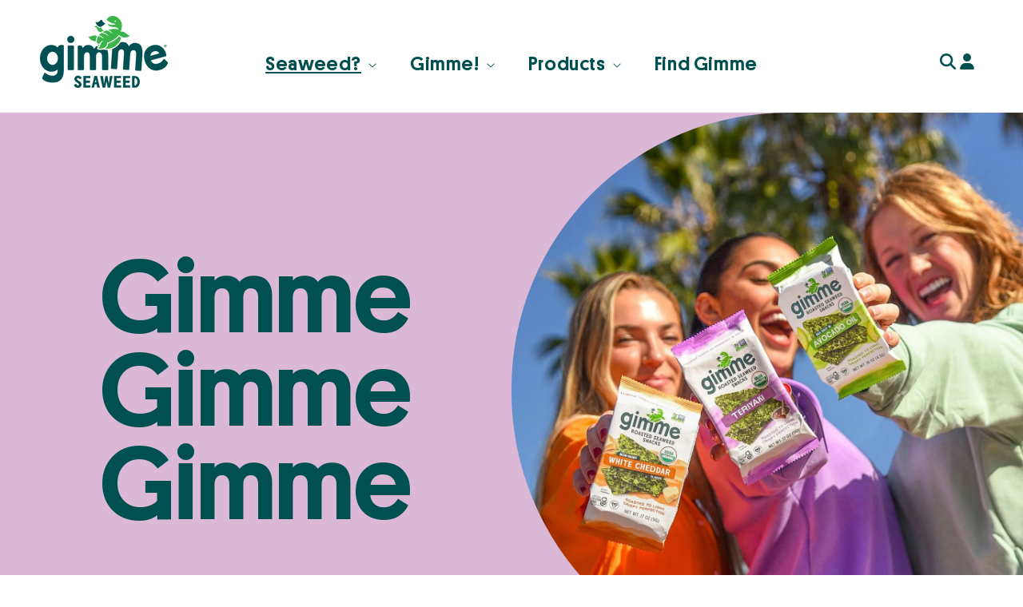

--- FILE ---
content_type: text/html; charset=utf-8
request_url: https://gimmeseaweed.com/blogs/news/tagged/appetizer
body_size: 34698
content:
<!doctype html>
<html class="js" lang="en">
  <head>
	<script id="pandectes-rules">   /* PANDECTES-GDPR: DO NOT MODIFY AUTO GENERATED CODE OF THIS SCRIPT */      window.PandectesSettings = {"store":{"id":25050182,"plan":"premium","theme":"gimme-seaweed/main","primaryLocale":"en","adminMode":false,"headless":false,"storefrontRootDomain":"","checkoutRootDomain":"","storefrontAccessToken":""},"tsPublished":1722259503,"declaration":{"showPurpose":true,"showProvider":true,"showDateGenerated":true},"language":{"languageMode":"Single","fallbackLanguage":"en","languageDetection":"browser","languagesSupported":[]},"texts":{"managed":{"headerText":{"en":"We respect your privacy"},"consentText":{"en":"This website uses cookies to ensure you get the best experience."},"dismissButtonText":{"en":"Ok"},"linkText":{"en":"Learn more"},"imprintText":{"en":"Imprint"},"preferencesButtonText":{"en":"Preferences"},"allowButtonText":{"en":"Accept"},"denyButtonText":{"en":"Decline"},"leaveSiteButtonText":{"en":"Leave this site"},"cookiePolicyText":{"en":"Cookie policy"},"preferencesPopupTitleText":{"en":"Manage consent preferences"},"preferencesPopupIntroText":{"en":"We use cookies to optimize website functionality, analyze the performance, and provide personalized experience to you. Some cookies are essential to make the website operate and function correctly. Those cookies cannot be disabled. In this window you can manage your preference of cookies."},"preferencesPopupCloseButtonText":{"en":"Close"},"preferencesPopupAcceptAllButtonText":{"en":"Accept all"},"preferencesPopupRejectAllButtonText":{"en":"Reject all"},"preferencesPopupSaveButtonText":{"en":"Save preferences"},"accessSectionTitleText":{"en":"Data portability"},"accessSectionParagraphText":{"en":"You have the right to request access to your data at any time."},"rectificationSectionTitleText":{"en":"Data Rectification"},"rectificationSectionParagraphText":{"en":"You have the right to request your data to be updated whenever you think it is appropriate."},"erasureSectionTitleText":{"en":"Right to be forgotten"},"erasureSectionParagraphText":{"en":"You have the right to ask all your data to be erased. After that, you will no longer be able to access your account."},"declIntroText":{"en":"We use cookies to optimize website functionality, analyze the performance, and provide personalized experience to you. Some cookies are essential to make the website operate and function correctly. Those cookies cannot be disabled. In this window you can manage your preference of cookies."}},"categories":{"strictlyNecessaryCookiesTitleText":{"en":"Strictly necessary cookies"},"functionalityCookiesTitleText":{"en":"Functional cookies"},"performanceCookiesTitleText":{"en":"Performance cookies"},"targetingCookiesTitleText":{"en":"Targeting cookies"},"unclassifiedCookiesTitleText":{"en":"Unclassified cookies"},"strictlyNecessaryCookiesDescriptionText":{"en":"These cookies are essential in order to enable you to move around the website and use its features, such as accessing secure areas of the website. The website cannot function properly without these cookies."},"functionalityCookiesDescriptionText":{"en":"These cookies enable the site to provide enhanced functionality and personalisation. They may be set by us or by third party providers whose services we have added to our pages. If you do not allow these cookies then some or all of these services may not function properly."},"performanceCookiesDescriptionText":{"en":"These cookies enable us to monitor and improve the performance of our website. For example, they allow us to count visits, identify traffic sources and see which parts of the site are most popular."},"targetingCookiesDescriptionText":{"en":"These cookies may be set through our site by our advertising partners. They may be used by those companies to build a profile of your interests and show you relevant adverts on other sites.    They do not store directly personal information, but are based on uniquely identifying your browser and internet device. If you do not allow these cookies, you will experience less targeted advertising."},"unclassifiedCookiesDescriptionText":{"en":"Unclassified cookies are cookies that we are in the process of classifying, together with the providers of individual cookies."}},"auto":{"declName":{"en":"Name"},"declPath":{"en":"Path"},"declType":{"en":"Type"},"declDomain":{"en":"Domain"},"declPurpose":{"en":"Purpose"},"declProvider":{"en":"Provider"},"declRetention":{"en":"Retention"},"declFirstParty":{"en":"First-party"},"declThirdParty":{"en":"Third-party"},"declSeconds":{"en":"seconds"},"declMinutes":{"en":"minutes"},"declHours":{"en":"hours"},"declDays":{"en":"days"},"declMonths":{"en":"months"},"declYears":{"en":"years"},"declSession":{"en":"Session"},"cookiesDetailsText":{"en":"Cookies details"},"preferencesPopupAlwaysAllowedText":{"en":"Always allowed"},"submitButton":{"en":"Submit"},"submittingButton":{"en":"Submitting..."},"cancelButton":{"en":"Cancel"},"guestsSupportInfoText":{"en":"Please login with your customer account to further proceed."},"guestsSupportEmailPlaceholder":{"en":"E-mail address"},"guestsSupportEmailValidationError":{"en":"Email is not valid"},"guestsSupportEmailSuccessTitle":{"en":"Thank you for your request"},"guestsSupportEmailFailureTitle":{"en":"A problem occurred"},"guestsSupportEmailSuccessMessage":{"en":"If you are registered as a customer of this store, you will soon receive an email with instructions on how to proceed."},"guestsSupportEmailFailureMessage":{"en":"Your request was not submitted. Please try again and if problem persists, contact store owner for assistance."},"confirmationSuccessTitle":{"en":"Your request is verified"},"confirmationFailureTitle":{"en":"A problem occurred"},"confirmationSuccessMessage":{"en":"We will soon get back to you as to your request."},"confirmationFailureMessage":{"en":"Your request was not verified. Please try again and if problem persists, contact store owner for assistance"},"consentSectionTitleText":{"en":"Your cookie consent"},"consentSectionNoConsentText":{"en":"You have not consented to the cookies policy of this website."},"consentSectionConsentedText":{"en":"You consented to the cookies policy of this website on"},"consentStatus":{"en":"Consent preference"},"consentDate":{"en":"Consent date"},"consentId":{"en":"Consent ID"},"consentSectionChangeConsentActionText":{"en":"Change consent preference"},"accessSectionGDPRRequestsActionText":{"en":"Data subject requests"},"accessSectionAccountInfoActionText":{"en":"Personal data"},"accessSectionOrdersRecordsActionText":{"en":"Orders"},"accessSectionDownloadReportActionText":{"en":"Request export"},"rectificationCommentPlaceholder":{"en":"Describe what you want to be updated"},"rectificationCommentValidationError":{"en":"Comment is required"},"rectificationSectionEditAccountActionText":{"en":"Request an update"},"erasureSectionRequestDeletionActionText":{"en":"Request personal data deletion"}}},"library":{"previewMode":false,"fadeInTimeout":0,"defaultBlocked":7,"showLink":true,"showImprintLink":false,"enabled":true,"cookie":{"name":"_pandectes_gdpr","expiryDays":365,"secure":true,"domain":""},"dismissOnScroll":false,"dismissOnWindowClick":false,"dismissOnTimeout":false,"palette":{"popup":{"background":"#FFFFFF","backgroundForCalculations":{"a":1,"b":255,"g":255,"r":255},"text":"#004F51"},"button":{"background":"#39B54A","backgroundForCalculations":{"a":1,"b":74,"g":181,"r":57},"text":"#FFFFFF","textForCalculation":{"a":1,"b":255,"g":255,"r":255},"border":"transparent"}},"content":{"href":"https://gimmesnacks.myshopify.com/policies/privacy-policy","imprintHref":"/","close":"&#10005;","target":"","logo":"<img class=\"cc-banner-logo\" height=\"40\" width=\"40\" src=\"https://cdn.shopify.com/s/files/1/2505/0182/t/87/assets/pandectes-logo.png?v=1722259502\" alt=\"gimme Seaweed\" />"},"window":"<div role=\"dialog\" aria-live=\"polite\" aria-label=\"cookieconsent\" aria-describedby=\"cookieconsent:desc\" id=\"pandectes-banner\" class=\"cc-window-wrapper cc-bottom-wrapper\"><div class=\"pd-cookie-banner-window cc-window {{classes}}\"><!--googleoff: all-->{{children}}<!--googleon: all--></div></div>","compliance":{"custom":"<div class=\"cc-compliance cc-highlight\">{{preferences}}{{allow}}{{deny}}</div>"},"type":"custom","layouts":{"basic":"{{logo}}{{messagelink}}{{compliance}}{{close}}"},"position":"bottom","theme":"block","revokable":true,"animateRevokable":false,"revokableReset":false,"revokableLogoUrl":"https://cdn.shopify.com/s/files/1/2505/0182/t/87/assets/pandectes-reopen-logo.png?v=1722259502","revokablePlacement":"bottom-right","revokableMarginHorizontal":15,"revokableMarginVertical":15,"static":false,"autoAttach":true,"hasTransition":true,"blacklistPage":[""]},"geolocation":{"brOnly":false,"caOnly":true,"euOnly":false,"jpOnly":false,"thOnly":false,"canadaOnly":false,"globalVisibility":false},"dsr":{"guestsSupport":false,"accessSectionDownloadReportAuto":false},"banner":{"resetTs":1682609782,"extraCss":"        .cc-banner-logo {max-width: 24em!important;}    @media(min-width: 768px) {.cc-window.cc-floating{max-width: 24em!important;width: 24em!important;}}    .cc-message, .pd-cookie-banner-window .cc-header, .cc-logo {text-align: left}    .cc-window-wrapper{z-index: 2147483647;}    .cc-window{z-index: 2147483647;font-family: gotham,sans-serif;}    .pd-cookie-banner-window .cc-header{font-family: gotham,sans-serif;}    .pd-cp-ui{font-family: gotham,sans-serif; background-color: #FFFFFF;color:#004F51;}    button.pd-cp-btn, a.pd-cp-btn{background-color:#39B54A;color:#FFFFFF!important;}    input + .pd-cp-preferences-slider{background-color: rgba(0, 79, 81, 0.3)}    .pd-cp-scrolling-section::-webkit-scrollbar{background-color: rgba(0, 79, 81, 0.3)}    input:checked + .pd-cp-preferences-slider{background-color: rgba(0, 79, 81, 1)}    .pd-cp-scrolling-section::-webkit-scrollbar-thumb {background-color: rgba(0, 79, 81, 1)}    .pd-cp-ui-close{color:#004F51;}    .pd-cp-preferences-slider:before{background-color: #FFFFFF}    .pd-cp-title:before {border-color: #004F51!important}    .pd-cp-preferences-slider{background-color:#004F51}    .pd-cp-toggle{color:#004F51!important}    @media(max-width:699px) {.pd-cp-ui-close-top svg {fill: #004F51}}    .pd-cp-toggle:hover,.pd-cp-toggle:visited,.pd-cp-toggle:active{color:#004F51!important}    .pd-cookie-banner-window {box-shadow: 0 0 18px rgb(0 0 0 / 20%);}  ","customJavascript":null,"showPoweredBy":false,"revokableTrigger":false,"hybridStrict":false,"cookiesBlockedByDefault":"7","isActive":true,"implicitSavePreferences":true,"cookieIcon":false,"blockBots":false,"showCookiesDetails":true,"hasTransition":true,"blockingPage":false,"showOnlyLandingPage":false,"leaveSiteUrl":"https://www.google.com","linkRespectStoreLang":false},"cookies":{"0":[{"name":"secure_customer_sig","type":"http","domain":"gimmeseaweed.com","path":"/","provider":"Shopify","firstParty":true,"retention":"1 year(s)","expires":1,"unit":"declYears","purpose":{"en":"Used in connection with customer login."}},{"name":"localization","type":"http","domain":"gimmeseaweed.com","path":"/","provider":"Shopify","firstParty":true,"retention":"1 year(s)","expires":1,"unit":"declYears","purpose":{"en":"Shopify store localization"}},{"name":"cart_currency","type":"http","domain":"gimmeseaweed.com","path":"/","provider":"Shopify","firstParty":true,"retention":"14 day(s)","expires":14,"unit":"declDays","purpose":{"en":"Used in connection with shopping cart."}},{"name":"_cmp_a","type":"http","domain":".gimmeseaweed.com","path":"/","provider":"Shopify","firstParty":true,"retention":"24 hour(s)","expires":24,"unit":"declHours","purpose":{"en":"Used for managing customer privacy settings."}},{"name":"keep_alive","type":"http","domain":"gimmeseaweed.com","path":"/","provider":"Shopify","firstParty":true,"retention":"30 minute(s)","expires":30,"unit":"declMinutes","purpose":{"en":"Used in connection with buyer localization."}},{"name":"shopify_pay_redirect","type":"http","domain":"gimmeseaweed.com","path":"/","provider":"Shopify","firstParty":true,"retention":"60 minute(s)","expires":60,"unit":"declMinutes","purpose":{"en":"Used in connection with checkout."}},{"name":"_gid","type":"http","domain":".gimmeseaweed.com","path":"/","provider":"Google","firstParty":true,"retention":"24 hour(s)","expires":24,"unit":"declHours","purpose":{"en":"Cookie is placed by Google Analytics to count and track pageviews."}},{"name":"_ga","type":"http","domain":".gimmeseaweed.com","path":"/","provider":"Google","firstParty":true,"retention":"1 year(s)","expires":1,"unit":"declYears","purpose":{"en":"Cookie is set by Google Analytics with unknown functionality"}},{"name":"_gat","type":"http","domain":".gimmeseaweed.com","path":"/","provider":"Google","firstParty":true,"retention":"49 second(s)","expires":49,"unit":"declSeconds","purpose":{"en":"Cookie is placed by Google Analytics to filter requests from bots."}},{"name":"_ga_VYHMLCYTH2","type":"http","domain":".gimmeseaweed.com","path":"/","provider":"Google","firstParty":true,"retention":"1 year(s)","expires":1,"unit":"declYears","purpose":{"en":"Cookie is set by Google Analytics with unknown functionality"}},{"name":"test_cookie","type":"http","domain":".doubleclick.net","path":"/","provider":"Google","firstParty":false,"retention":"15 minute(s)","expires":15,"unit":"declMinutes","purpose":{"en":"To measure the visitors’ actions after they click through from an advert. Expires after each visit."}},{"name":"_secure_session_id","type":"http","domain":"gimmeseaweed.com","path":"/","provider":"Shopify","firstParty":true,"retention":"24 hour(s)","expires":24,"unit":"declHours","purpose":{"en":"Used in connection with navigation through a storefront."}}],"1":[{"name":"_hjSessionUser_2358511","type":"http","domain":".gimmeseaweed.com","path":"/","provider":"Hotjar","firstParty":true,"retention":"1 year(s)","expires":1,"unit":"declYears","purpose":{"en":"Used by Hotjar to store a unique user ID."}},{"name":"_hjSession_2358511","type":"http","domain":".gimmeseaweed.com","path":"/","provider":"Hotjar","firstParty":true,"retention":"30 minute(s)","expires":30,"unit":"declMinutes","purpose":{"en":"Used by Hotjar to provide functions across pages."}}],"2":[{"name":"_y","type":"http","domain":".gimmeseaweed.com","path":"/","provider":"Shopify","firstParty":true,"retention":"1 year(s)","expires":1,"unit":"declYears","purpose":{"en":"Shopify analytics."}},{"name":"_s","type":"http","domain":".gimmeseaweed.com","path":"/","provider":"Shopify","firstParty":true,"retention":"30 minute(s)","expires":30,"unit":"declMinutes","purpose":{"en":"Shopify analytics."}},{"name":"_shopify_y","type":"http","domain":".gimmeseaweed.com","path":"/","provider":"Shopify","firstParty":true,"retention":"1 year(s)","expires":1,"unit":"declYears","purpose":{"en":"Shopify analytics."}},{"name":"_shopify_s","type":"http","domain":".gimmeseaweed.com","path":"/","provider":"Shopify","firstParty":true,"retention":"30 minute(s)","expires":30,"unit":"declMinutes","purpose":{"en":"Shopify analytics."}},{"name":"_orig_referrer","type":"http","domain":".gimmeseaweed.com","path":"/","provider":"Shopify","firstParty":true,"retention":"14 day(s)","expires":14,"unit":"declDays","purpose":{"en":"Tracks landing pages."}},{"name":"_landing_page","type":"http","domain":".gimmeseaweed.com","path":"/","provider":"Shopify","firstParty":true,"retention":"14 day(s)","expires":14,"unit":"declDays","purpose":{"en":"Tracks landing pages."}},{"name":"_shopify_sa_t","type":"http","domain":".gimmeseaweed.com","path":"/","provider":"Shopify","firstParty":true,"retention":"30 minute(s)","expires":30,"unit":"declMinutes","purpose":{"en":"Shopify analytics relating to marketing & referrals."}},{"name":"_shopify_sa_p","type":"http","domain":".gimmeseaweed.com","path":"/","provider":"Shopify","firstParty":true,"retention":"30 minute(s)","expires":30,"unit":"declMinutes","purpose":{"en":"Shopify analytics relating to marketing & referrals."}},{"name":"__hstc","type":"http","domain":"gimmeseaweed.com","path":"/","provider":"HubSpot","firstParty":true,"retention":"180 day(s)","expires":180,"unit":"declDays","purpose":{"en":"It contains the domain, utk, initial timestamp (first visit), last timestamp (last visit), current timestamp (this visit), and session number (increments for each subsequent session)."}},{"name":"hubspotutk","type":"http","domain":"gimmeseaweed.com","path":"/","provider":"HubSpot","firstParty":true,"retention":"180 day(s)","expires":180,"unit":"declDays","purpose":{"en":"It contains an opaque GUID to represent the current visitor."}},{"name":"__hssrc","type":"http","domain":"gimmeseaweed.com","path":"/","provider":"HubSpot","firstParty":true,"retention":"Session","expires":-1682609800,"unit":"declSeconds","purpose":{"en":"Is used by Hubspot to determine if the visitor has restarted their browser."}},{"name":"__hssc","type":"http","domain":"gimmeseaweed.com","path":"/","provider":"HubSpot","firstParty":true,"retention":"30 minute(s)","expires":30,"unit":"declMinutes","purpose":{"en":"This is used to determine if HubSpot should increment the session number and timestamps in the __hstc cookie."}},{"name":"__cf_bm","type":"http","domain":".hubspot.com","path":"/","provider":"CloudFlare","firstParty":true,"retention":"30 minute(s)","expires":30,"unit":"declMinutes","purpose":{"en":"Used to manage incoming traffic that matches criteria associated with bots."}}],"4":[{"name":"_ttp","type":"http","domain":".tiktok.com","path":"/","provider":"Unknown","firstParty":false,"retention":"1 year(s)","expires":1,"unit":"declYears","purpose":{"en":""}},{"name":"__kla_id","type":"http","domain":"gimmeseaweed.com","path":"/","provider":"Klaviyo","firstParty":true,"retention":"1 year(s)","expires":1,"unit":"declYears","purpose":{"en":"Tracks when someone clicks through a Klaviyo email to your website"}},{"name":"_gcl_au","type":"http","domain":".gimmeseaweed.com","path":"/","provider":"Google","firstParty":true,"retention":"90 day(s)","expires":90,"unit":"declDays","purpose":{"en":"Cookie is placed by Google Tag Manager to track conversions."}},{"name":"sa-user-id","type":"http","domain":"tags.srv.stackadapt.com","path":"/","provider":"Unknown","firstParty":false,"retention":"1 year(s)","expires":1,"unit":"declYears","purpose":{"en":""}},{"name":"sa-user-id-v2","type":"http","domain":"tags.srv.stackadapt.com","path":"/","provider":"Unknown","firstParty":false,"retention":"1 year(s)","expires":1,"unit":"declYears","purpose":{"en":""}},{"name":"sa-user-id-v2","type":"http","domain":".srv.stackadapt.com","path":"/","provider":"Unknown","firstParty":false,"retention":"1 year(s)","expires":1,"unit":"declYears","purpose":{"en":""}},{"name":"_ttp","type":"http","domain":".gimmeseaweed.com","path":"/","provider":"Unknown","firstParty":true,"retention":"1 year(s)","expires":1,"unit":"declYears","purpose":{"en":""}},{"name":"_tt_enable_cookie","type":"http","domain":".gimmeseaweed.com","path":"/","provider":"Unknown","firstParty":true,"retention":"1 year(s)","expires":1,"unit":"declYears","purpose":{"en":""}},{"name":"sa-user-id","type":"http","domain":"gimmeseaweed.com","path":"/","provider":"Unknown","firstParty":true,"retention":"1 year(s)","expires":1,"unit":"declYears","purpose":{"en":""}},{"name":"sa-user-id-v2","type":"http","domain":"gimmeseaweed.com","path":"/","provider":"Unknown","firstParty":true,"retention":"1 year(s)","expires":1,"unit":"declYears","purpose":{"en":""}},{"name":"_hjFirstSeen","type":"http","domain":".gimmeseaweed.com","path":"/","provider":"Unknown","firstParty":true,"retention":"30 minute(s)","expires":30,"unit":"declMinutes","purpose":{"en":""}},{"name":"_hjIncludedInSessionSample_2358511","type":"http","domain":".gimmeseaweed.com","path":"/","provider":"Unknown","firstParty":true,"retention":"2 minute(s)","expires":2,"unit":"declMinutes","purpose":{"en":""}},{"name":"_hjAbsoluteSessionInProgress","type":"http","domain":".gimmeseaweed.com","path":"/","provider":"Unknown","firstParty":true,"retention":"30 minute(s)","expires":30,"unit":"declMinutes","purpose":{"en":""}},{"name":"_fbp","type":"http","domain":".gimmeseaweed.com","path":"/","provider":"Facebook","firstParty":true,"retention":"90 day(s)","expires":90,"unit":"declDays","purpose":{"en":"Cookie is placed by Facebook to track visits across websites."}},{"name":"lo-visits","type":"http","domain":".gimmeseaweed.com","path":"/","provider":"Unknown","firstParty":true,"retention":"1 year(s)","expires":1,"unit":"declYears","purpose":{"en":""}},{"name":"lo-uid","type":"http","domain":".gimmeseaweed.com","path":"/","provider":"Unknown","firstParty":true,"retention":"1 year(s)","expires":1,"unit":"declYears","purpose":{"en":""}},{"name":"IDE","type":"http","domain":".doubleclick.net","path":"/","provider":"Google","firstParty":true,"retention":"1 year(s)","expires":1,"unit":"declYears","purpose":{"en":"To measure the visitors’ actions after they click through from an advert. Expires after 1 year."}}],"8":[]},"blocker":{"isActive":true,"googleConsentMode":{"id":"","analyticsId":"","adwordsId":"","isActive":true,"adStorageCategory":4,"analyticsStorageCategory":2,"personalizationStorageCategory":1,"functionalityStorageCategory":1,"customEvent":false,"securityStorageCategory":0,"redactData":true,"urlPassthrough":false},"facebookPixel":{"id":"","isActive":false,"ldu":false},"rakuten":{"isActive":false,"cmp":false,"ccpa":false},"gpcIsActive":true,"defaultBlocked":7,"patterns":{"whiteList":[],"blackList":{"1":["static.hotjar.com/c/hotjar"],"2":[],"4":["connect.facebook.net","tools.luckyorange.com/"],"8":[]},"iframesWhiteList":[],"iframesBlackList":{"1":[],"2":[],"4":[],"8":[]},"beaconsWhiteList":[],"beaconsBlackList":{"1":[],"2":[],"4":[],"8":[]}}}}      !function(){"use strict";window.PandectesRules=window.PandectesRules||{},window.PandectesRules.manualBlacklist={1:[],2:[],4:[]},window.PandectesRules.blacklistedIFrames={1:[],2:[],4:[]},window.PandectesRules.blacklistedCss={1:[],2:[],4:[]},window.PandectesRules.blacklistedBeacons={1:[],2:[],4:[]};var e="javascript/blocked";function t(e){return new RegExp(e.replace(/[/\\.+?$()]/g,"\\$&").replace("*","(.*)"))}var n=function(e){var t=arguments.length>1&&void 0!==arguments[1]?arguments[1]:"log";new URLSearchParams(window.location.search).get("log")&&console[t]("PandectesRules: ".concat(e))};function a(e){var t=document.createElement("script");t.async=!0,t.src=e,document.head.appendChild(t)}function r(e,t){var n=Object.keys(e);if(Object.getOwnPropertySymbols){var a=Object.getOwnPropertySymbols(e);t&&(a=a.filter((function(t){return Object.getOwnPropertyDescriptor(e,t).enumerable}))),n.push.apply(n,a)}return n}function o(e){for(var t=1;t<arguments.length;t++){var n=null!=arguments[t]?arguments[t]:{};t%2?r(Object(n),!0).forEach((function(t){c(e,t,n[t])})):Object.getOwnPropertyDescriptors?Object.defineProperties(e,Object.getOwnPropertyDescriptors(n)):r(Object(n)).forEach((function(t){Object.defineProperty(e,t,Object.getOwnPropertyDescriptor(n,t))}))}return e}function i(e){var t=function(e,t){if("object"!=typeof e||!e)return e;var n=e[Symbol.toPrimitive];if(void 0!==n){var a=n.call(e,t||"default");if("object"!=typeof a)return a;throw new TypeError("@@toPrimitive must return a primitive value.")}return("string"===t?String:Number)(e)}(e,"string");return"symbol"==typeof t?t:t+""}function c(e,t,n){return(t=i(t))in e?Object.defineProperty(e,t,{value:n,enumerable:!0,configurable:!0,writable:!0}):e[t]=n,e}function s(e,t){return function(e){if(Array.isArray(e))return e}(e)||function(e,t){var n=null==e?null:"undefined"!=typeof Symbol&&e[Symbol.iterator]||e["@@iterator"];if(null!=n){var a,r,o,i,c=[],s=!0,l=!1;try{if(o=(n=n.call(e)).next,0===t){if(Object(n)!==n)return;s=!1}else for(;!(s=(a=o.call(n)).done)&&(c.push(a.value),c.length!==t);s=!0);}catch(e){l=!0,r=e}finally{try{if(!s&&null!=n.return&&(i=n.return(),Object(i)!==i))return}finally{if(l)throw r}}return c}}(e,t)||d(e,t)||function(){throw new TypeError("Invalid attempt to destructure non-iterable instance.\nIn order to be iterable, non-array objects must have a [Symbol.iterator]() method.")}()}function l(e){return function(e){if(Array.isArray(e))return u(e)}(e)||function(e){if("undefined"!=typeof Symbol&&null!=e[Symbol.iterator]||null!=e["@@iterator"])return Array.from(e)}(e)||d(e)||function(){throw new TypeError("Invalid attempt to spread non-iterable instance.\nIn order to be iterable, non-array objects must have a [Symbol.iterator]() method.")}()}function d(e,t){if(e){if("string"==typeof e)return u(e,t);var n=Object.prototype.toString.call(e).slice(8,-1);return"Object"===n&&e.constructor&&(n=e.constructor.name),"Map"===n||"Set"===n?Array.from(e):"Arguments"===n||/^(?:Ui|I)nt(?:8|16|32)(?:Clamped)?Array$/.test(n)?u(e,t):void 0}}function u(e,t){(null==t||t>e.length)&&(t=e.length);for(var n=0,a=new Array(t);n<t;n++)a[n]=e[n];return a}var f=window.PandectesRulesSettings||window.PandectesSettings,g=!(void 0===window.dataLayer||!Array.isArray(window.dataLayer)||!window.dataLayer.some((function(e){return"pandectes_full_scan"===e.event}))),p=function(){var e,t=arguments.length>0&&void 0!==arguments[0]?arguments[0]:"_pandectes_gdpr",n=("; "+document.cookie).split("; "+t+"=");if(n.length<2)e={};else{var a=n.pop().split(";");e=window.atob(a.shift())}var r=function(e){try{return JSON.parse(e)}catch(e){return!1}}(e);return!1!==r?r:e}(),y=f.banner.isActive,h=f.blocker,v=h.defaultBlocked,w=h.patterns,m=p&&null!==p.preferences&&void 0!==p.preferences?p.preferences:null,b=g?0:y?null===m?v:m:0,k={1:!(1&b),2:!(2&b),4:!(4&b)},_=w.blackList,S=w.whiteList,L=w.iframesBlackList,C=w.iframesWhiteList,A=w.beaconsBlackList,P=w.beaconsWhiteList,O={blackList:[],whiteList:[],iframesBlackList:{1:[],2:[],4:[],8:[]},iframesWhiteList:[],beaconsBlackList:{1:[],2:[],4:[],8:[]},beaconsWhiteList:[]};[1,2,4].map((function(e){var n;k[e]||((n=O.blackList).push.apply(n,l(_[e].length?_[e].map(t):[])),O.iframesBlackList[e]=L[e].length?L[e].map(t):[],O.beaconsBlackList[e]=A[e].length?A[e].map(t):[])})),O.whiteList=S.length?S.map(t):[],O.iframesWhiteList=C.length?C.map(t):[],O.beaconsWhiteList=P.length?P.map(t):[];var E={scripts:[],iframes:{1:[],2:[],4:[]},beacons:{1:[],2:[],4:[]},css:{1:[],2:[],4:[]}},B=function(t,n){return t&&(!n||n!==e)&&(!O.blackList||O.blackList.some((function(e){return e.test(t)})))&&(!O.whiteList||O.whiteList.every((function(e){return!e.test(t)})))},I=function(e,t){var n=O.iframesBlackList[t],a=O.iframesWhiteList;return e&&(!n||n.some((function(t){return t.test(e)})))&&(!a||a.every((function(t){return!t.test(e)})))},j=function(e,t){var n=O.beaconsBlackList[t],a=O.beaconsWhiteList;return e&&(!n||n.some((function(t){return t.test(e)})))&&(!a||a.every((function(t){return!t.test(e)})))},R=new MutationObserver((function(e){for(var t=0;t<e.length;t++)for(var n=e[t].addedNodes,a=0;a<n.length;a++){var r=n[a],o=r.dataset&&r.dataset.cookiecategory;if(1===r.nodeType&&"LINK"===r.tagName){var i=r.dataset&&r.dataset.href;if(i&&o)switch(o){case"functionality":case"C0001":E.css[1].push(i);break;case"performance":case"C0002":E.css[2].push(i);break;case"targeting":case"C0003":E.css[4].push(i)}}}})),T=new MutationObserver((function(t){for(var a=0;a<t.length;a++)for(var r=t[a].addedNodes,o=function(){var t=r[i],a=t.src||t.dataset&&t.dataset.src,o=t.dataset&&t.dataset.cookiecategory;if(1===t.nodeType&&"IFRAME"===t.tagName){if(a){var c=!1;I(a,1)||"functionality"===o||"C0001"===o?(c=!0,E.iframes[1].push(a)):I(a,2)||"performance"===o||"C0002"===o?(c=!0,E.iframes[2].push(a)):(I(a,4)||"targeting"===o||"C0003"===o)&&(c=!0,E.iframes[4].push(a)),c&&(t.removeAttribute("src"),t.setAttribute("data-src",a))}}else if(1===t.nodeType&&"IMG"===t.tagName){if(a){var s=!1;j(a,1)?(s=!0,E.beacons[1].push(a)):j(a,2)?(s=!0,E.beacons[2].push(a)):j(a,4)&&(s=!0,E.beacons[4].push(a)),s&&(t.removeAttribute("src"),t.setAttribute("data-src",a))}}else if(1===t.nodeType&&"SCRIPT"===t.tagName){var l=t.type,d=!1;if(B(a,l)?(n("rule blocked: ".concat(a)),d=!0):a&&o?n("manually blocked @ ".concat(o,": ").concat(a)):o&&n("manually blocked @ ".concat(o,": inline code")),d){E.scripts.push([t,l]),t.type=e;t.addEventListener("beforescriptexecute",(function n(a){t.getAttribute("type")===e&&a.preventDefault(),t.removeEventListener("beforescriptexecute",n)})),t.parentElement&&t.parentElement.removeChild(t)}}},i=0;i<r.length;i++)o()})),D=document.createElement,N={src:Object.getOwnPropertyDescriptor(HTMLScriptElement.prototype,"src"),type:Object.getOwnPropertyDescriptor(HTMLScriptElement.prototype,"type")};window.PandectesRules.unblockCss=function(e){var t=E.css[e]||[];t.length&&n("Unblocking CSS for ".concat(e)),t.forEach((function(e){var t=document.querySelector('link[data-href^="'.concat(e,'"]'));t.removeAttribute("data-href"),t.href=e})),E.css[e]=[]},window.PandectesRules.unblockIFrames=function(e){var t=E.iframes[e]||[];t.length&&n("Unblocking IFrames for ".concat(e)),O.iframesBlackList[e]=[],t.forEach((function(e){var t=document.querySelector('iframe[data-src^="'.concat(e,'"]'));t.removeAttribute("data-src"),t.src=e})),E.iframes[e]=[]},window.PandectesRules.unblockBeacons=function(e){var t=E.beacons[e]||[];t.length&&n("Unblocking Beacons for ".concat(e)),O.beaconsBlackList[e]=[],t.forEach((function(e){var t=document.querySelector('img[data-src^="'.concat(e,'"]'));t.removeAttribute("data-src"),t.src=e})),E.beacons[e]=[]},window.PandectesRules.unblockInlineScripts=function(e){var t=1===e?"functionality":2===e?"performance":"targeting",a=document.querySelectorAll('script[type="javascript/blocked"][data-cookiecategory="'.concat(t,'"]'));n("unblockInlineScripts: ".concat(a.length," in ").concat(t)),a.forEach((function(e){var t=document.createElement("script");t.type="text/javascript",e.hasAttribute("src")?t.src=e.getAttribute("src"):t.textContent=e.textContent,document.head.appendChild(t),e.parentNode.removeChild(e)}))},window.PandectesRules.unblockInlineCss=function(e){var t=1===e?"functionality":2===e?"performance":"targeting",a=document.querySelectorAll('link[data-cookiecategory="'.concat(t,'"]'));n("unblockInlineCss: ".concat(a.length," in ").concat(t)),a.forEach((function(e){e.href=e.getAttribute("data-href")}))},window.PandectesRules.unblock=function(e){e.length<1?(O.blackList=[],O.whiteList=[],O.iframesBlackList=[],O.iframesWhiteList=[]):(O.blackList&&(O.blackList=O.blackList.filter((function(t){return e.every((function(e){return"string"==typeof e?!t.test(e):e instanceof RegExp?t.toString()!==e.toString():void 0}))}))),O.whiteList&&(O.whiteList=[].concat(l(O.whiteList),l(e.map((function(e){if("string"==typeof e){var n=".*"+t(e)+".*";if(O.whiteList.every((function(e){return e.toString()!==n.toString()})))return new RegExp(n)}else if(e instanceof RegExp&&O.whiteList.every((function(t){return t.toString()!==e.toString()})))return e;return null})).filter(Boolean)))));var a=0;l(E.scripts).forEach((function(e,t){var n=s(e,2),r=n[0],o=n[1];if(function(e){var t=e.getAttribute("src");return O.blackList&&O.blackList.every((function(e){return!e.test(t)}))||O.whiteList&&O.whiteList.some((function(e){return e.test(t)}))}(r)){for(var i=document.createElement("script"),c=0;c<r.attributes.length;c++){var l=r.attributes[c];"src"!==l.name&&"type"!==l.name&&i.setAttribute(l.name,r.attributes[c].value)}i.setAttribute("src",r.src),i.setAttribute("type",o||"application/javascript"),document.head.appendChild(i),E.scripts.splice(t-a,1),a++}})),0==O.blackList.length&&0===O.iframesBlackList[1].length&&0===O.iframesBlackList[2].length&&0===O.iframesBlackList[4].length&&0===O.beaconsBlackList[1].length&&0===O.beaconsBlackList[2].length&&0===O.beaconsBlackList[4].length&&(n("Disconnecting observers"),T.disconnect(),R.disconnect())};var x=f.store,M=x.adminMode,U=x.headless,z=x.storefrontRootDomain,F=x.checkoutRootDomain,W=x.storefrontAccessToken,H=f.banner.isActive,q=f.blocker.defaultBlocked;H&&function(e){if(window.Shopify&&window.Shopify.customerPrivacy)e();else{var t=null;window.Shopify&&window.Shopify.loadFeatures&&window.Shopify.trackingConsent?e():t=setInterval((function(){window.Shopify&&window.Shopify.loadFeatures&&(clearInterval(t),window.Shopify.loadFeatures([{name:"consent-tracking-api",version:"0.1"}],(function(t){t?n("Shopify.customerPrivacy API - failed to load"):(n("shouldShowBanner() -> ".concat(window.Shopify.trackingConsent.shouldShowBanner()," | saleOfDataRegion() -> ").concat(window.Shopify.trackingConsent.saleOfDataRegion())),e())})))}),10)}}((function(){!function(){var e=window.Shopify.trackingConsent;if(!1!==e.shouldShowBanner()||null!==m||7!==q)try{var t=M&&!(window.Shopify&&window.Shopify.AdminBarInjector),a={preferences:!(1&b)||g||t,analytics:!(2&b)||g||t,marketing:!(4&b)||g||t};U&&(a.headlessStorefront=!0,a.storefrontRootDomain=null!=z&&z.length?z:window.location.hostname,a.checkoutRootDomain=null!=F&&F.length?F:"checkout.".concat(window.location.hostname),a.storefrontAccessToken=null!=W&&W.length?W:""),e.firstPartyMarketingAllowed()===a.marketing&&e.analyticsProcessingAllowed()===a.analytics&&e.preferencesProcessingAllowed()===a.preferences||e.setTrackingConsent(a,(function(e){e&&e.error?n("Shopify.customerPrivacy API - failed to setTrackingConsent"):n("setTrackingConsent(".concat(JSON.stringify(a),")"))}))}catch(e){n("Shopify.customerPrivacy API - exception")}}(),function(){if(U){var e=window.Shopify.trackingConsent,t=e.currentVisitorConsent();if(navigator.globalPrivacyControl&&""===t.sale_of_data){var a={sale_of_data:!1,headlessStorefront:!0};a.storefrontRootDomain=null!=z&&z.length?z:window.location.hostname,a.checkoutRootDomain=null!=F&&F.length?F:"checkout.".concat(window.location.hostname),a.storefrontAccessToken=null!=W&&W.length?W:"",e.setTrackingConsent(a,(function(e){e&&e.error?n("Shopify.customerPrivacy API - failed to setTrackingConsent({".concat(JSON.stringify(a),")")):n("setTrackingConsent(".concat(JSON.stringify(a),")"))}))}}}()}));var G=["AT","BE","BG","HR","CY","CZ","DK","EE","FI","FR","DE","GR","HU","IE","IT","LV","LT","LU","MT","NL","PL","PT","RO","SK","SI","ES","SE","GB","LI","NO","IS"],J=f.banner,V=J.isActive,K=J.hybridStrict,$=f.geolocation,Y=$.caOnly,Z=void 0!==Y&&Y,Q=$.euOnly,X=void 0!==Q&&Q,ee=$.brOnly,te=void 0!==ee&&ee,ne=$.jpOnly,ae=void 0!==ne&&ne,re=$.thOnly,oe=void 0!==re&&re,ie=$.chOnly,ce=void 0!==ie&&ie,se=$.zaOnly,le=void 0!==se&&se,de=$.canadaOnly,ue=void 0!==de&&de,fe=$.globalVisibility,ge=void 0===fe||fe,pe=f.blocker,ye=pe.defaultBlocked,he=void 0===ye?7:ye,ve=pe.googleConsentMode,we=ve.isActive,me=ve.customEvent,be=ve.id,ke=void 0===be?"":be,_e=ve.analyticsId,Se=void 0===_e?"":_e,Le=ve.adwordsId,Ce=void 0===Le?"":Le,Ae=ve.redactData,Pe=ve.urlPassthrough,Oe=ve.adStorageCategory,Ee=ve.analyticsStorageCategory,Be=ve.functionalityStorageCategory,Ie=ve.personalizationStorageCategory,je=ve.securityStorageCategory,Re=ve.dataLayerProperty,Te=void 0===Re?"dataLayer":Re,De=ve.waitForUpdate,Ne=void 0===De?0:De,xe=ve.useNativeChannel,Me=void 0!==xe&&xe;function Ue(){window[Te].push(arguments)}window[Te]=window[Te]||[];var ze,Fe,We={hasInitialized:!1,useNativeChannel:!1,ads_data_redaction:!1,url_passthrough:!1,data_layer_property:"dataLayer",storage:{ad_storage:"granted",ad_user_data:"granted",ad_personalization:"granted",analytics_storage:"granted",functionality_storage:"granted",personalization_storage:"granted",security_storage:"granted"}};if(V&&we){var He=he&Oe?"denied":"granted",qe=he&Ee?"denied":"granted",Ge=he&Be?"denied":"granted",Je=he&Ie?"denied":"granted",Ve=he&je?"denied":"granted";We.hasInitialized=!0,We.useNativeChannel=Me,We.url_passthrough=Pe,We.ads_data_redaction="denied"===He&&Ae,We.storage.ad_storage=He,We.storage.ad_user_data=He,We.storage.ad_personalization=He,We.storage.analytics_storage=qe,We.storage.functionality_storage=Ge,We.storage.personalization_storage=Je,We.storage.security_storage=Ve,We.data_layer_property=Te||"dataLayer",We.ads_data_redaction&&Ue("set","ads_data_redaction",We.ads_data_redaction),We.url_passthrough&&Ue("set","url_passthrough",We.url_passthrough),function(){!1===Me?console.log("Pandectes: Google Consent Mode (av2)"):console.log("Pandectes: Google Consent Mode (av2nc)");var e=b!==he?{wait_for_update:Ne||500}:Ne?{wait_for_update:Ne}:{};ge&&!K?Ue("consent","default",o(o({},We.storage),e)):(Ue("consent","default",o(o(o({},We.storage),e),{},{region:[].concat(l(X||K?G:[]),l(Z&&!K?["US-CA","US-VA","US-CT","US-UT","US-CO"]:[]),l(te&&!K?["BR"]:[]),l(ae&&!K?["JP"]:[]),l(ue&&!K?["CA"]:[]),l(oe&&!K?["TH"]:[]),l(ce&&!K?["CH"]:[]),l(le&&!K?["ZA"]:[]))})),Ue("consent","default",{ad_storage:"granted",ad_user_data:"granted",ad_personalization:"granted",analytics_storage:"granted",functionality_storage:"granted",personalization_storage:"granted",security_storage:"granted"}));if(null!==m){var t=b&Oe?"denied":"granted",n=b&Ee?"denied":"granted",r=b&Be?"denied":"granted",i=b&Ie?"denied":"granted",c=b&je?"denied":"granted";We.storage.ad_storage=t,We.storage.ad_user_data=t,We.storage.ad_personalization=t,We.storage.analytics_storage=n,We.storage.functionality_storage=r,We.storage.personalization_storage=i,We.storage.security_storage=c,Ue("consent","update",We.storage)}(ke.length||Se.length||Ce.length)&&(window[We.data_layer_property].push({"pandectes.start":(new Date).getTime(),event:"pandectes-rules.min.js"}),(Se.length||Ce.length)&&Ue("js",new Date));var s="https://www.googletagmanager.com";if(ke.length){var d=ke.split(",");window[We.data_layer_property].push({"gtm.start":(new Date).getTime(),event:"gtm.js"});for(var u=0;u<d.length;u++){var f="dataLayer"!==We.data_layer_property?"&l=".concat(We.data_layer_property):"";a("".concat(s,"/gtm.js?id=").concat(d[u].trim()).concat(f))}}if(Se.length)for(var g=Se.split(","),p=0;p<g.length;p++){var y=g[p].trim();y.length&&(a("".concat(s,"/gtag/js?id=").concat(y)),Ue("config",y,{send_page_view:!1}))}if(Ce.length)for(var h=Ce.split(","),v=0;v<h.length;v++){var w=h[v].trim();w.length&&(a("".concat(s,"/gtag/js?id=").concat(w)),Ue("config",w,{allow_enhanced_conversions:!0}))}}()}V&&me&&(Fe=7===(ze=b)?"deny":0===ze?"allow":"mixed",window[Te].push({event:"Pandectes_Consent_Update",pandectes_status:Fe,pandectes_categories:{C0000:"allow",C0001:k[1]?"allow":"deny",C0002:k[2]?"allow":"deny",C0003:k[4]?"allow":"deny"}}));var Ke=f.blocker,$e=Ke.klaviyoIsActive,Ye=Ke.googleConsentMode.adStorageCategory;$e&&window.addEventListener("PandectesEvent_OnConsent",(function(e){var t=e.detail.preferences;if(null!=t){var n=t&Ye?"denied":"granted";void 0!==window.klaviyo&&window.klaviyo.isIdentified()&&window.klaviyo.push(["identify",{ad_personalization:n,ad_user_data:n}])}})),f.banner.revokableTrigger&&window.addEventListener("PandectesEvent_OnInitialize",(function(){document.querySelectorAll('[href*="#reopenBanner"]').forEach((function(e){e.onclick=function(e){e.preventDefault(),window.Pandectes.fn.revokeConsent()}}))})),window.PandectesRules.gcm=We;var Ze=f.banner.isActive,Qe=f.blocker.isActive;n("Prefs: ".concat(b," | Banner: ").concat(Ze?"on":"off"," | Blocker: ").concat(Qe?"on":"off"));var Xe=null===m&&/\/checkouts\//.test(window.location.pathname);0!==b&&!1===g&&Qe&&!Xe&&(n("Blocker will execute"),document.createElement=function(){for(var t=arguments.length,n=new Array(t),a=0;a<t;a++)n[a]=arguments[a];if("script"!==n[0].toLowerCase())return D.bind?D.bind(document).apply(void 0,n):D;var r=D.bind(document).apply(void 0,n);try{Object.defineProperties(r,{src:o(o({},N.src),{},{set:function(t){B(t,r.type)&&N.type.set.call(this,e),N.src.set.call(this,t)}}),type:o(o({},N.type),{},{get:function(){var t=N.type.get.call(this);return t===e||B(this.src,t)?null:t},set:function(t){var n=B(r.src,r.type)?e:t;N.type.set.call(this,n)}})}),r.setAttribute=function(t,n){if("type"===t){var a=B(r.src,r.type)?e:n;N.type.set.call(r,a)}else"src"===t?(B(n,r.type)&&N.type.set.call(r,e),N.src.set.call(r,n)):HTMLScriptElement.prototype.setAttribute.call(r,t,n)}}catch(e){console.warn("Yett: unable to prevent script execution for script src ",r.src,".\n",'A likely cause would be because you are using a third-party browser extension that monkey patches the "document.createElement" function.')}return r},T.observe(document.documentElement,{childList:!0,subtree:!0}),R.observe(document.documentElement,{childList:!0,subtree:!0}))}();
</script>
	
    <meta charset="utf-8">
    <meta http-equiv="X-UA-Compatible" content="IE=edge">
    <meta name="viewport" content="width=device-width,initial-scale=1">
    <meta name="theme-color" content="">

    
    <link rel="canonical" href="https://gimmeseaweed.com/blogs/news">
    
    
    <!-- Google Tag Manager -->
    <script>(function(w,d,s,l,i){w[l]=w[l]||[];w[l].push({'gtm.start':
    new Date().getTime(),event:'gtm.js'});var f=d.getElementsByTagName(s)[0],
    j=d.createElement(s),dl=l!='dataLayer'?'&l='+l:'';j.async=true;j.src=
    'https://www.googletagmanager.com/gtm.js?id='+i+dl;f.parentNode.insertBefore(j,f);
    })(window,document,'script','dataLayer','GTM-MNX25BQ');</script>
    <!-- End Google Tag Manager -->

<!-- Snap Pixel Code -->
<script type="text/javascript">
(function(e,t,n){if(e.snaptr)return;var a=e.snaptr=function()
{a.handleRequest?a.handleRequest.apply(a,arguments):a.queue.push(arguments)};
a.queue=[];var s='script';r=t.createElement(s);r.async=!0;
r.src=n;var u=t.getElementsByTagName(s)[0];
u.parentNode.insertBefore(r,u);})(window,document,
'https://sc-static.net/scevent.min.js');
 
snaptr('init', 'b6f7bdd7-5bbb-4baa-aa2b-bb7aa577f663', {
user_email: 'test@juicyorange.com' 
});
 
snaptr('track', 'PAGE_VIEW');
 
</script>
<!-- End Snap Pixel Code --><link
        rel="icon"
        type="image/png"
        href="//gimmeseaweed.com/cdn/shop/files/Asset_1.jpg?crop=center&height=32&v=1737752860&width=32"><link
        rel="preconnect"
        href="https://fonts.shopifycdn.com"
        crossorigin><title>
      gimme The Latest News &amp; Fun Topics - gimme Seaweed

        &ndash; tagged "Appetizer"</title>


    
      <meta name="description" content="Get the latest news from the industry, recipes, trends and much more. Veggie Packed Lunchbox Ideas; What is Umami?; Nutrient-Rich Snack Ideas For Pregnancy; 5 Ways To Embrace Eating Lower On The Food Chain; Why You Should Eat Your Greens...">
    

    


    

<meta property="og:site_name" content="gimme Seaweed">
<meta property="og:url" content="https://gimmeseaweed.com/blogs/news/tagged/appetizer">
<meta property="og:title" content="gimme The Latest News &amp; Fun Topics - gimme Seaweed">
<meta property="og:type" content="website">
<meta property="og:description" content="Get the latest news from the industry, recipes, trends and much more. Veggie Packed Lunchbox Ideas; What is Umami?; Nutrient-Rich Snack Ideas For Pregnancy; 5 Ways To Embrace Eating Lower On The Food Chain; Why You Should Eat Your Greens..."><meta property="og:image" content="http://gimmeseaweed.com/cdn/shop/files/gimme-logo-social-share_954a7f9e-96ba-49a4-afdf-348cde663607.png?v=1737750458">
  <meta property="og:image:secure_url" content="https://gimmeseaweed.com/cdn/shop/files/gimme-logo-social-share_954a7f9e-96ba-49a4-afdf-348cde663607.png?v=1737750458">
  <meta property="og:image:width" content="1200">
  <meta property="og:image:height" content="628"><meta name="twitter:card" content="summary_large_image">
<meta name="twitter:title" content="gimme The Latest News &amp; Fun Topics - gimme Seaweed">
<meta name="twitter:description" content="Get the latest news from the industry, recipes, trends and much more. Veggie Packed Lunchbox Ideas; What is Umami?; Nutrient-Rich Snack Ideas For Pregnancy; 5 Ways To Embrace Eating Lower On The Food Chain; Why You Should Eat Your Greens...">


    <script src="//gimmeseaweed.com/cdn/shop/t/87/assets/constants.js?v=58251544750838685771722258999" defer="defer"></script>
    <script src="//gimmeseaweed.com/cdn/shop/t/87/assets/pubsub.js?v=158357773527763999511722259001" defer="defer"></script>
    <script src="//gimmeseaweed.com/cdn/shop/t/87/assets/global.js?v=51938555344013993211752529493" defer="defer"></script>
    <script src="//gimmeseaweed.com/cdn/shop/t/87/assets/blog-filters.js?v=59523617915069358581753391726" defer="defer"></script><script src="//gimmeseaweed.com/cdn/shop/t/87/assets/animations.js?v=88693664871331136111722259000" defer="defer"></script><script>window.performance && window.performance.mark && window.performance.mark('shopify.content_for_header.start');</script><meta name="google-site-verification" content="W3SO1f8JK9hqzpWF4SDYTQlHy2CAu2icNbxHHONNG7w">
<meta name="facebook-domain-verification" content="bdscnhlxf9if3pvoly906trl0i3ygj">
<meta id="shopify-digital-wallet" name="shopify-digital-wallet" content="/25050182/digital_wallets/dialog">
<meta name="shopify-checkout-api-token" content="da2c9cfde602d3d4575612f9c2629b87">
<link rel="alternate" type="application/atom+xml" title="Feed" href="/blogs/news/tagged/appetizer.atom" />
<script async="async" src="/checkouts/internal/preloads.js?locale=en-US"></script>
<link rel="preconnect" href="https://shop.app" crossorigin="anonymous">
<script async="async" src="https://shop.app/checkouts/internal/preloads.js?locale=en-US&shop_id=25050182" crossorigin="anonymous"></script>
<script id="apple-pay-shop-capabilities" type="application/json">{"shopId":25050182,"countryCode":"US","currencyCode":"USD","merchantCapabilities":["supports3DS"],"merchantId":"gid:\/\/shopify\/Shop\/25050182","merchantName":"gimme Seaweed","requiredBillingContactFields":["postalAddress","email"],"requiredShippingContactFields":["postalAddress","email"],"shippingType":"shipping","supportedNetworks":["visa","masterCard","amex","discover","elo","jcb"],"total":{"type":"pending","label":"gimme Seaweed","amount":"1.00"},"shopifyPaymentsEnabled":true,"supportsSubscriptions":true}</script>
<script id="shopify-features" type="application/json">{"accessToken":"da2c9cfde602d3d4575612f9c2629b87","betas":["rich-media-storefront-analytics"],"domain":"gimmeseaweed.com","predictiveSearch":true,"shopId":25050182,"locale":"en"}</script>
<script>var Shopify = Shopify || {};
Shopify.shop = "gimmesnacks.myshopify.com";
Shopify.locale = "en";
Shopify.currency = {"active":"USD","rate":"1.0"};
Shopify.country = "US";
Shopify.theme = {"name":"gimme-seaweed\/main","id":134237454389,"schema_name":"Dawn","schema_version":"14.0.0","theme_store_id":null,"role":"main"};
Shopify.theme.handle = "null";
Shopify.theme.style = {"id":null,"handle":null};
Shopify.cdnHost = "gimmeseaweed.com/cdn";
Shopify.routes = Shopify.routes || {};
Shopify.routes.root = "/";</script>
<script type="module">!function(o){(o.Shopify=o.Shopify||{}).modules=!0}(window);</script>
<script>!function(o){function n(){var o=[];function n(){o.push(Array.prototype.slice.apply(arguments))}return n.q=o,n}var t=o.Shopify=o.Shopify||{};t.loadFeatures=n(),t.autoloadFeatures=n()}(window);</script>
<script>
  window.ShopifyPay = window.ShopifyPay || {};
  window.ShopifyPay.apiHost = "shop.app\/pay";
  window.ShopifyPay.redirectState = null;
</script>
<script id="shop-js-analytics" type="application/json">{"pageType":"blog"}</script>
<script defer="defer" async type="module" src="//gimmeseaweed.com/cdn/shopifycloud/shop-js/modules/v2/client.init-shop-cart-sync_C5BV16lS.en.esm.js"></script>
<script defer="defer" async type="module" src="//gimmeseaweed.com/cdn/shopifycloud/shop-js/modules/v2/chunk.common_CygWptCX.esm.js"></script>
<script type="module">
  await import("//gimmeseaweed.com/cdn/shopifycloud/shop-js/modules/v2/client.init-shop-cart-sync_C5BV16lS.en.esm.js");
await import("//gimmeseaweed.com/cdn/shopifycloud/shop-js/modules/v2/chunk.common_CygWptCX.esm.js");

  window.Shopify.SignInWithShop?.initShopCartSync?.({"fedCMEnabled":true,"windoidEnabled":true});

</script>
<script>
  window.Shopify = window.Shopify || {};
  if (!window.Shopify.featureAssets) window.Shopify.featureAssets = {};
  window.Shopify.featureAssets['shop-js'] = {"shop-cart-sync":["modules/v2/client.shop-cart-sync_ZFArdW7E.en.esm.js","modules/v2/chunk.common_CygWptCX.esm.js"],"init-fed-cm":["modules/v2/client.init-fed-cm_CmiC4vf6.en.esm.js","modules/v2/chunk.common_CygWptCX.esm.js"],"shop-button":["modules/v2/client.shop-button_tlx5R9nI.en.esm.js","modules/v2/chunk.common_CygWptCX.esm.js"],"shop-cash-offers":["modules/v2/client.shop-cash-offers_DOA2yAJr.en.esm.js","modules/v2/chunk.common_CygWptCX.esm.js","modules/v2/chunk.modal_D71HUcav.esm.js"],"init-windoid":["modules/v2/client.init-windoid_sURxWdc1.en.esm.js","modules/v2/chunk.common_CygWptCX.esm.js"],"shop-toast-manager":["modules/v2/client.shop-toast-manager_ClPi3nE9.en.esm.js","modules/v2/chunk.common_CygWptCX.esm.js"],"init-shop-email-lookup-coordinator":["modules/v2/client.init-shop-email-lookup-coordinator_B8hsDcYM.en.esm.js","modules/v2/chunk.common_CygWptCX.esm.js"],"init-shop-cart-sync":["modules/v2/client.init-shop-cart-sync_C5BV16lS.en.esm.js","modules/v2/chunk.common_CygWptCX.esm.js"],"avatar":["modules/v2/client.avatar_BTnouDA3.en.esm.js"],"pay-button":["modules/v2/client.pay-button_FdsNuTd3.en.esm.js","modules/v2/chunk.common_CygWptCX.esm.js"],"init-customer-accounts":["modules/v2/client.init-customer-accounts_DxDtT_ad.en.esm.js","modules/v2/client.shop-login-button_C5VAVYt1.en.esm.js","modules/v2/chunk.common_CygWptCX.esm.js","modules/v2/chunk.modal_D71HUcav.esm.js"],"init-shop-for-new-customer-accounts":["modules/v2/client.init-shop-for-new-customer-accounts_ChsxoAhi.en.esm.js","modules/v2/client.shop-login-button_C5VAVYt1.en.esm.js","modules/v2/chunk.common_CygWptCX.esm.js","modules/v2/chunk.modal_D71HUcav.esm.js"],"shop-login-button":["modules/v2/client.shop-login-button_C5VAVYt1.en.esm.js","modules/v2/chunk.common_CygWptCX.esm.js","modules/v2/chunk.modal_D71HUcav.esm.js"],"init-customer-accounts-sign-up":["modules/v2/client.init-customer-accounts-sign-up_CPSyQ0Tj.en.esm.js","modules/v2/client.shop-login-button_C5VAVYt1.en.esm.js","modules/v2/chunk.common_CygWptCX.esm.js","modules/v2/chunk.modal_D71HUcav.esm.js"],"shop-follow-button":["modules/v2/client.shop-follow-button_Cva4Ekp9.en.esm.js","modules/v2/chunk.common_CygWptCX.esm.js","modules/v2/chunk.modal_D71HUcav.esm.js"],"checkout-modal":["modules/v2/client.checkout-modal_BPM8l0SH.en.esm.js","modules/v2/chunk.common_CygWptCX.esm.js","modules/v2/chunk.modal_D71HUcav.esm.js"],"lead-capture":["modules/v2/client.lead-capture_Bi8yE_yS.en.esm.js","modules/v2/chunk.common_CygWptCX.esm.js","modules/v2/chunk.modal_D71HUcav.esm.js"],"shop-login":["modules/v2/client.shop-login_D6lNrXab.en.esm.js","modules/v2/chunk.common_CygWptCX.esm.js","modules/v2/chunk.modal_D71HUcav.esm.js"],"payment-terms":["modules/v2/client.payment-terms_CZxnsJam.en.esm.js","modules/v2/chunk.common_CygWptCX.esm.js","modules/v2/chunk.modal_D71HUcav.esm.js"]};
</script>
<script id="__st">var __st={"a":25050182,"offset":-28800,"reqid":"339d6d98-27ae-4526-9f06-6a98ec7b409c-1768808610","pageurl":"gimmeseaweed.com\/blogs\/news\/tagged\/appetizer","s":"blogs-4145020967","u":"ff22c2b7abf3","p":"blog","rtyp":"blog","rid":4145020967};</script>
<script>window.ShopifyPaypalV4VisibilityTracking = true;</script>
<script id="captcha-bootstrap">!function(){'use strict';const t='contact',e='account',n='new_comment',o=[[t,t],['blogs',n],['comments',n],[t,'customer']],c=[[e,'customer_login'],[e,'guest_login'],[e,'recover_customer_password'],[e,'create_customer']],r=t=>t.map((([t,e])=>`form[action*='/${t}']:not([data-nocaptcha='true']) input[name='form_type'][value='${e}']`)).join(','),a=t=>()=>t?[...document.querySelectorAll(t)].map((t=>t.form)):[];function s(){const t=[...o],e=r(t);return a(e)}const i='password',u='form_key',d=['recaptcha-v3-token','g-recaptcha-response','h-captcha-response',i],f=()=>{try{return window.sessionStorage}catch{return}},m='__shopify_v',_=t=>t.elements[u];function p(t,e,n=!1){try{const o=window.sessionStorage,c=JSON.parse(o.getItem(e)),{data:r}=function(t){const{data:e,action:n}=t;return t[m]||n?{data:e,action:n}:{data:t,action:n}}(c);for(const[e,n]of Object.entries(r))t.elements[e]&&(t.elements[e].value=n);n&&o.removeItem(e)}catch(o){console.error('form repopulation failed',{error:o})}}const l='form_type',E='cptcha';function T(t){t.dataset[E]=!0}const w=window,h=w.document,L='Shopify',v='ce_forms',y='captcha';let A=!1;((t,e)=>{const n=(g='f06e6c50-85a8-45c8-87d0-21a2b65856fe',I='https://cdn.shopify.com/shopifycloud/storefront-forms-hcaptcha/ce_storefront_forms_captcha_hcaptcha.v1.5.2.iife.js',D={infoText:'Protected by hCaptcha',privacyText:'Privacy',termsText:'Terms'},(t,e,n)=>{const o=w[L][v],c=o.bindForm;if(c)return c(t,g,e,D).then(n);var r;o.q.push([[t,g,e,D],n]),r=I,A||(h.body.append(Object.assign(h.createElement('script'),{id:'captcha-provider',async:!0,src:r})),A=!0)});var g,I,D;w[L]=w[L]||{},w[L][v]=w[L][v]||{},w[L][v].q=[],w[L][y]=w[L][y]||{},w[L][y].protect=function(t,e){n(t,void 0,e),T(t)},Object.freeze(w[L][y]),function(t,e,n,w,h,L){const[v,y,A,g]=function(t,e,n){const i=e?o:[],u=t?c:[],d=[...i,...u],f=r(d),m=r(i),_=r(d.filter((([t,e])=>n.includes(e))));return[a(f),a(m),a(_),s()]}(w,h,L),I=t=>{const e=t.target;return e instanceof HTMLFormElement?e:e&&e.form},D=t=>v().includes(t);t.addEventListener('submit',(t=>{const e=I(t);if(!e)return;const n=D(e)&&!e.dataset.hcaptchaBound&&!e.dataset.recaptchaBound,o=_(e),c=g().includes(e)&&(!o||!o.value);(n||c)&&t.preventDefault(),c&&!n&&(function(t){try{if(!f())return;!function(t){const e=f();if(!e)return;const n=_(t);if(!n)return;const o=n.value;o&&e.removeItem(o)}(t);const e=Array.from(Array(32),(()=>Math.random().toString(36)[2])).join('');!function(t,e){_(t)||t.append(Object.assign(document.createElement('input'),{type:'hidden',name:u})),t.elements[u].value=e}(t,e),function(t,e){const n=f();if(!n)return;const o=[...t.querySelectorAll(`input[type='${i}']`)].map((({name:t})=>t)),c=[...d,...o],r={};for(const[a,s]of new FormData(t).entries())c.includes(a)||(r[a]=s);n.setItem(e,JSON.stringify({[m]:1,action:t.action,data:r}))}(t,e)}catch(e){console.error('failed to persist form',e)}}(e),e.submit())}));const S=(t,e)=>{t&&!t.dataset[E]&&(n(t,e.some((e=>e===t))),T(t))};for(const o of['focusin','change'])t.addEventListener(o,(t=>{const e=I(t);D(e)&&S(e,y())}));const B=e.get('form_key'),M=e.get(l),P=B&&M;t.addEventListener('DOMContentLoaded',(()=>{const t=y();if(P)for(const e of t)e.elements[l].value===M&&p(e,B);[...new Set([...A(),...v().filter((t=>'true'===t.dataset.shopifyCaptcha))])].forEach((e=>S(e,t)))}))}(h,new URLSearchParams(w.location.search),n,t,e,['guest_login'])})(!0,!0)}();</script>
<script integrity="sha256-4kQ18oKyAcykRKYeNunJcIwy7WH5gtpwJnB7kiuLZ1E=" data-source-attribution="shopify.loadfeatures" defer="defer" src="//gimmeseaweed.com/cdn/shopifycloud/storefront/assets/storefront/load_feature-a0a9edcb.js" crossorigin="anonymous"></script>
<script crossorigin="anonymous" defer="defer" src="//gimmeseaweed.com/cdn/shopifycloud/storefront/assets/shopify_pay/storefront-65b4c6d7.js?v=20250812"></script>
<script data-source-attribution="shopify.dynamic_checkout.dynamic.init">var Shopify=Shopify||{};Shopify.PaymentButton=Shopify.PaymentButton||{isStorefrontPortableWallets:!0,init:function(){window.Shopify.PaymentButton.init=function(){};var t=document.createElement("script");t.src="https://gimmeseaweed.com/cdn/shopifycloud/portable-wallets/latest/portable-wallets.en.js",t.type="module",document.head.appendChild(t)}};
</script>
<script data-source-attribution="shopify.dynamic_checkout.buyer_consent">
  function portableWalletsHideBuyerConsent(e){var t=document.getElementById("shopify-buyer-consent"),n=document.getElementById("shopify-subscription-policy-button");t&&n&&(t.classList.add("hidden"),t.setAttribute("aria-hidden","true"),n.removeEventListener("click",e))}function portableWalletsShowBuyerConsent(e){var t=document.getElementById("shopify-buyer-consent"),n=document.getElementById("shopify-subscription-policy-button");t&&n&&(t.classList.remove("hidden"),t.removeAttribute("aria-hidden"),n.addEventListener("click",e))}window.Shopify?.PaymentButton&&(window.Shopify.PaymentButton.hideBuyerConsent=portableWalletsHideBuyerConsent,window.Shopify.PaymentButton.showBuyerConsent=portableWalletsShowBuyerConsent);
</script>
<script data-source-attribution="shopify.dynamic_checkout.cart.bootstrap">document.addEventListener("DOMContentLoaded",(function(){function t(){return document.querySelector("shopify-accelerated-checkout-cart, shopify-accelerated-checkout")}if(t())Shopify.PaymentButton.init();else{new MutationObserver((function(e,n){t()&&(Shopify.PaymentButton.init(),n.disconnect())})).observe(document.body,{childList:!0,subtree:!0})}}));
</script>
<script id='scb4127' type='text/javascript' async='' src='https://gimmeseaweed.com/cdn/shopifycloud/privacy-banner/storefront-banner.js'></script><link id="shopify-accelerated-checkout-styles" rel="stylesheet" media="screen" href="https://gimmeseaweed.com/cdn/shopifycloud/portable-wallets/latest/accelerated-checkout-backwards-compat.css" crossorigin="anonymous">
<style id="shopify-accelerated-checkout-cart">
        #shopify-buyer-consent {
  margin-top: 1em;
  display: inline-block;
  width: 100%;
}

#shopify-buyer-consent.hidden {
  display: none;
}

#shopify-subscription-policy-button {
  background: none;
  border: none;
  padding: 0;
  text-decoration: underline;
  font-size: inherit;
  cursor: pointer;
}

#shopify-subscription-policy-button::before {
  box-shadow: none;
}

      </style>
<script id="sections-script" data-sections="header" defer="defer" src="//gimmeseaweed.com/cdn/shop/t/87/compiled_assets/scripts.js?v=25471"></script>
<script>window.performance && window.performance.mark && window.performance.mark('shopify.content_for_header.end');</script>


    <style>
    @font-face {
        font-family: "Platform";
        src: url("//gimmeseaweed.com/cdn/shop/t/87/assets/Platform-Regular.woff2?v=31720902427620876921722259000") format("woff2"),
            url("//gimmeseaweed.com/cdn/shop/t/87/assets/Platform-Regular.woff?v=42984809855308259521722258999") format("woff");
    }

    @font-face {
        font-family: "Platform";
        src: url("//gimmeseaweed.com/cdn/shop/t/87/assets/Platform-Hairline.woff2?v=47389644203678676181722258999") format("woff2"),
            url("//gimmeseaweed.com/cdn/shop/t/87/assets/Platform-Hairline.woff?v=35090170411993057571722258999") format("woff");
        font-weight: 100;
    }

    @font-face {
        font-family: "Platform";
        src: url("//gimmeseaweed.com/cdn/shop/t/87/assets/Platform-BoldItalic.woff2?v=73776760063644142891722259000") format("woff2"),
            url("//gimmeseaweed.com/cdn/shop/t/87/assets/Platform-BoldItalic.woff?v=8275281631041045861722258999") format("woff");
        font-weight: bold;
        font-style: italic;
    }

    @font-face {
        font-family: "Platform";
        src: url("//gimmeseaweed.com/cdn/shop/t/87/assets/Platform-LightItalic.woff2?v=148349279935767646151722259000") format("woff2"),
            url("//gimmeseaweed.com/cdn/shop/t/87/assets/Platform-LightItalic.woff?v=108759099782072122891722259000") format("woff");
        font-weight: 300;
        font-style: italic;
    }

    @font-face {
        font-family: "Platform";
        src: url("//gimmeseaweed.com/cdn/shop/t/87/assets/Platform-RegularItalic.woff2?v=69588918342739531931722258999") format("woff2"),
            url("//gimmeseaweed.com/cdn/shop/t/87/assets/Platform-RegularItalic.woff?v=121001217774251170951722259000") format("woff");
        font-style: italic;
    }

    @font-face {
        font-family: "Platform";
        src: url("//gimmeseaweed.com/cdn/shop/t/87/assets/Platform-Light.woff2?v=167549330066862214151722259000") format("woff2"),
            url("//gimmeseaweed.com/cdn/shop/t/87/assets/Platform-Light.woff?v=115971338224330509231722258999") format("woff");
        font-weight: 300;
    }

    @font-face {
        font-family: "Platform";
        src: url("//gimmeseaweed.com/cdn/shop/t/87/assets/Platform-MediumItalic.woff2?v=115820286105277595871722258999") format("woff2"),
            url("//gimmeseaweed.com/cdn/shop/t/87/assets/Platform-MediumItalic.woff?v=37794588365544950101722259001") format("woff");
        font-weight: 500;
        font-style: italic;
    }

    @font-face {
        font-family: "Platform";
        src: url("//gimmeseaweed.com/cdn/shop/t/87/assets/Platform-Medium.woff2?v=26889244115459139441722259001") format("woff2"),
            url("//gimmeseaweed.com/cdn/shop/t/87/assets/Platform-Medium.woff?v=175430525294881901881722259000") format("woff");
        font-weight: 500;
    }

    @font-face {
        font-family: "Platform";
        src: url("//gimmeseaweed.com/cdn/shop/t/87/assets/Platform-HairlineItalic.woff2?v=164119836911905512041722259000") format("woff2"),
            url("//gimmeseaweed.com/cdn/shop/t/87/assets/Platform-HairlineItalic.woff?v=54286567188436787621722258999") format("woff");
        font-weight: 100;
        font-style: italic;
    }

    @font-face {
        font-family: "Platform";
        src: url("//gimmeseaweed.com/cdn/shop/t/87/assets/Platform-Bold.woff2?v=130488988840893437041722258999") format("woff2"),
            url("//gimmeseaweed.com/cdn/shop/t/87/assets/Platform-Bold.woff?v=141906847936930280091722259000") format("woff");
        font-weight: bold;
    }
</style>


    <style data-shopify>
      @font-face {
  font-family: Assistant;
  font-weight: 400;
  font-style: normal;
  font-display: swap;
  src: url("//gimmeseaweed.com/cdn/fonts/assistant/assistant_n4.9120912a469cad1cc292572851508ca49d12e768.woff2") format("woff2"),
       url("//gimmeseaweed.com/cdn/fonts/assistant/assistant_n4.6e9875ce64e0fefcd3f4446b7ec9036b3ddd2985.woff") format("woff");
}

      @font-face {
  font-family: Assistant;
  font-weight: 700;
  font-style: normal;
  font-display: swap;
  src: url("//gimmeseaweed.com/cdn/fonts/assistant/assistant_n7.bf44452348ec8b8efa3aa3068825305886b1c83c.woff2") format("woff2"),
       url("//gimmeseaweed.com/cdn/fonts/assistant/assistant_n7.0c887fee83f6b3bda822f1150b912c72da0f7b64.woff") format("woff");
}

      
      
      @font-face {
  font-family: Assistant;
  font-weight: 400;
  font-style: normal;
  font-display: swap;
  src: url("//gimmeseaweed.com/cdn/fonts/assistant/assistant_n4.9120912a469cad1cc292572851508ca49d12e768.woff2") format("woff2"),
       url("//gimmeseaweed.com/cdn/fonts/assistant/assistant_n4.6e9875ce64e0fefcd3f4446b7ec9036b3ddd2985.woff") format("woff");
}


      
        :root,
        .color-scheme-1 {
          --color-background: 255, 
          255, 
          255;
          
            --gradient-background: #ffffff;
          

          

          --color-foreground: 0, 
          79, 
          81;
          --color-background-contrast: 191, 
          191, 
          191;
          --color-shadow: 18, 
          18, 
          18;
          --color-button: 0, 
          79, 
          81;
          --color-button-text: 255, 
          255, 
          255;
          --color-secondary-button: 255, 
          255, 
          255;
          --color-secondary-button-text: 0, 
          79, 
          81;
          --color-link: 0, 
          79, 
          81;
          --color-badge-foreground: 0, 
          79, 
          81;
          --color-badge-background: 255, 
          255, 
          255;
          --color-badge-border: 0, 
          79, 
          81;
          --payment-terms-background-color: rgb(255 255 255);
        }
      
        
        .color-scheme-2 {
          --color-background: 235, 
          247, 
          237;
          
            --gradient-background: #ebf7ed;
          

          

          --color-foreground: 0, 
          79, 
          81;
          --color-background-contrast: 144, 
          211, 
          155;
          --color-shadow: 18, 
          18, 
          18;
          --color-button: 0, 
          79, 
          81;
          --color-button-text: 255, 
          255, 
          255;
          --color-secondary-button: 235, 
          247, 
          237;
          --color-secondary-button-text: 0, 
          79, 
          81;
          --color-link: 0, 
          79, 
          81;
          --color-badge-foreground: 0, 
          79, 
          81;
          --color-badge-background: 235, 
          247, 
          237;
          --color-badge-border: 0, 
          79, 
          81;
          --payment-terms-background-color: rgb(235 247 237);
        }
      
        
        .color-scheme-3 {
          --color-background: 0, 
          79, 
          81;
          
            --gradient-background: #004f51;
          

          

          --color-foreground: 255, 
          255, 
          255;
          --color-background-contrast: 0, 
          104, 
          107;
          --color-shadow: 18, 
          18, 
          18;
          --color-button: 255, 
          255, 
          255;
          --color-button-text: 0, 
          79, 
          81;
          --color-secondary-button: 0, 
          79, 
          81;
          --color-secondary-button-text: 255, 
          255, 
          255;
          --color-link: 255, 
          255, 
          255;
          --color-badge-foreground: 255, 
          255, 
          255;
          --color-badge-background: 0, 
          79, 
          81;
          --color-badge-border: 255, 
          255, 
          255;
          --payment-terms-background-color: rgb(0 79 81);
        }
      
        
        .color-scheme-4 {
          --color-background: 229, 
          246, 
          249;
          
            --gradient-background: #e5f6f9;
          

          

          --color-foreground: 0, 
          79, 
          81;
          --color-background-contrast: 125, 
          210, 
          225;
          --color-shadow: 18, 
          18, 
          18;
          --color-button: 0, 
          79, 
          81;
          --color-button-text: 255, 
          255, 
          255;
          --color-secondary-button: 229, 
          246, 
          249;
          --color-secondary-button-text: 255, 
          255, 
          255;
          --color-link: 255, 
          255, 
          255;
          --color-badge-foreground: 0, 
          79, 
          81;
          --color-badge-background: 229, 
          246, 
          249;
          --color-badge-border: 0, 
          79, 
          81;
          --payment-terms-background-color: rgb(229 246 249);
        }
      
        
        .color-scheme-5 {
          --color-background: 255, 
          248, 
          229;
          
            --gradient-background: #fff8e5;
          

          

          --color-foreground: 0, 
          79, 
          81;
          --color-background-contrast: 255, 
          214, 
          101;
          --color-shadow: 18, 
          18, 
          18;
          --color-button: 0, 
          79, 
          81;
          --color-button-text: 255, 
          255, 
          255;
          --color-secondary-button: 255, 
          248, 
          229;
          --color-secondary-button-text: 255, 
          255, 
          255;
          --color-link: 255, 
          255, 
          255;
          --color-badge-foreground: 0, 
          79, 
          81;
          --color-badge-background: 255, 
          248, 
          229;
          --color-badge-border: 0, 
          79, 
          81;
          --payment-terms-background-color: rgb(255 248 229);
        }
      
        
        .color-scheme-6 {
          --color-background: 57, 
          181, 
          74;
          
            --gradient-background: #39b54a;
          

          

          --color-foreground: 0, 
          79, 
          81;
          --color-background-contrast: 26, 
          84, 
          34;
          --color-shadow: 18, 
          18, 
          18;
          --color-button: 0, 
          79, 
          81;
          --color-button-text: 255, 
          255, 
          255;
          --color-secondary-button: 57, 
          181, 
          74;
          --color-secondary-button-text: 255, 
          255, 
          255;
          --color-link: 255, 
          255, 
          255;
          --color-badge-foreground: 0, 
          79, 
          81;
          --color-badge-background: 57, 
          181, 
          74;
          --color-badge-border: 0, 
          79, 
          81;
          --payment-terms-background-color: rgb(57 181 74);
        }
      
        
        .color-scheme-7 {
          --color-background: 205, 
          236, 
          210;
          
            --gradient-background: #cdecd2;
          

          

          --color-foreground: 0, 
          79, 
          81;
          --color-background-contrast: 113, 
          201, 
          127;
          --color-shadow: 18, 
          18, 
          18;
          --color-button: 0, 
          79, 
          81;
          --color-button-text: 255, 
          255, 
          255;
          --color-secondary-button: 205, 
          236, 
          210;
          --color-secondary-button-text: 255, 
          255, 
          255;
          --color-link: 255, 
          255, 
          255;
          --color-badge-foreground: 0, 
          79, 
          81;
          --color-badge-background: 205, 
          236, 
          210;
          --color-badge-border: 0, 
          79, 
          81;
          --payment-terms-background-color: rgb(205 236 210);
        }
      
        
        .color-scheme-8 {
          --color-background: 156, 
          218, 
          164;
          
            --gradient-background: #9cdaa4;
          

          

          --color-foreground: 0, 
          79, 
          81;
          --color-background-contrast: 67, 
          179, 
          82;
          --color-shadow: 18, 
          18, 
          18;
          --color-button: 0, 
          79, 
          81;
          --color-button-text: 255, 
          255, 
          255;
          --color-secondary-button: 156, 
          218, 
          164;
          --color-secondary-button-text: 255, 
          255, 
          255;
          --color-link: 255, 
          255, 
          255;
          --color-badge-foreground: 0, 
          79, 
          81;
          --color-badge-background: 156, 
          218, 
          164;
          --color-badge-border: 0, 
          79, 
          81;
          --payment-terms-background-color: rgb(156 218 164);
        }
      
        
        .color-scheme-9 {
          --color-background: 232, 
          114, 
          0;
          
            --gradient-background: #e87200;
          

          

          --color-foreground: 0, 
          79, 
          81;
          --color-background-contrast: 105, 
          51, 
          0;
          --color-shadow: 18, 
          18, 
          18;
          --color-button: 0, 
          79, 
          81;
          --color-button-text: 255, 
          255, 
          255;
          --color-secondary-button: 232, 
          114, 
          0;
          --color-secondary-button-text: 255, 
          255, 
          255;
          --color-link: 255, 
          255, 
          255;
          --color-badge-foreground: 0, 
          79, 
          81;
          --color-badge-background: 232, 
          114, 
          0;
          --color-badge-border: 0, 
          79, 
          81;
          --payment-terms-background-color: rgb(232 114 0);
        }
      
        
        .color-scheme-10 {
          --color-background: 0, 
          171, 
          200;
          
            --gradient-background: #00abc8;
          

          

          --color-foreground: 0, 
          79, 
          81;
          --color-background-contrast: 0, 
          62, 
          73;
          --color-shadow: 18, 
          18, 
          18;
          --color-button: 0, 
          79, 
          81;
          --color-button-text: 255, 
          255, 
          255;
          --color-secondary-button: 0, 
          171, 
          200;
          --color-secondary-button-text: 255, 
          255, 
          255;
          --color-link: 255, 
          255, 
          255;
          --color-badge-foreground: 0, 
          79, 
          81;
          --color-badge-background: 0, 
          171, 
          200;
          --color-badge-border: 0, 
          79, 
          81;
          --payment-terms-background-color: rgb(0 171 200);
        }
      
        
        .color-scheme-11 {
          --color-background: 255, 
          182, 
          0;
          
            --gradient-background: #ffb600;
          

          

          --color-foreground: 0, 
          79, 
          81;
          --color-background-contrast: 128, 
          91, 
          0;
          --color-shadow: 18, 
          18, 
          18;
          --color-button: 0, 
          79, 
          81;
          --color-button-text: 255, 
          255, 
          255;
          --color-secondary-button: 255, 
          182, 
          0;
          --color-secondary-button-text: 255, 
          255, 
          255;
          --color-link: 255, 
          255, 
          255;
          --color-badge-foreground: 0, 
          79, 
          81;
          --color-badge-background: 255, 
          182, 
          0;
          --color-badge-border: 0, 
          79, 
          81;
          --payment-terms-background-color: rgb(255 182 0);
        }
      
        
        .color-scheme-12 {
          --color-background: 255, 
          237, 
          191;
          
            --gradient-background: #ffedbf;
          

          

          --color-foreground: 0, 
          79, 
          81;
          --color-background-contrast: 255, 
          201, 
          64;
          --color-shadow: 18, 
          18, 
          18;
          --color-button: 0, 
          79, 
          81;
          --color-button-text: 255, 
          255, 
          255;
          --color-secondary-button: 255, 
          237, 
          191;
          --color-secondary-button-text: 255, 
          255, 
          255;
          --color-link: 255, 
          255, 
          255;
          --color-badge-foreground: 0, 
          79, 
          81;
          --color-badge-background: 255, 
          237, 
          191;
          --color-badge-border: 0, 
          79, 
          81;
          --payment-terms-background-color: rgb(255 237 191);
        }
      
        
        .color-scheme-13 {
          --color-background: 220, 
          184, 
          215;
          
            --gradient-background: #dcb8d7;
          

          

          --color-foreground: 0, 
          79, 
          81;
          --color-background-contrast: 178, 
          99, 
          167;
          --color-shadow: 18, 
          18, 
          18;
          --color-button: 0, 
          79, 
          81;
          --color-button-text: 255, 
          255, 
          255;
          --color-secondary-button: 220, 
          184, 
          215;
          --color-secondary-button-text: 255, 
          255, 
          255;
          --color-link: 255, 
          255, 
          255;
          --color-badge-foreground: 0, 
          79, 
          81;
          --color-badge-background: 220, 
          184, 
          215;
          --color-badge-border: 0, 
          79, 
          81;
          --payment-terms-background-color: rgb(220 184 215);
        }
      
        
        .color-scheme-14 {
          --color-background: 191, 
          234, 
          241;
          
            --gradient-background: #bfeaf1;
          

          

          --color-foreground: 0, 
          79, 
          81;
          --color-background-contrast: 86, 
          200, 
          218;
          --color-shadow: 18, 
          18, 
          18;
          --color-button: 0, 
          79, 
          81;
          --color-button-text: 255, 
          255, 
          255;
          --color-secondary-button: 191, 
          234, 
          241;
          --color-secondary-button-text: 255, 
          255, 
          255;
          --color-link: 255, 
          255, 
          255;
          --color-badge-foreground: 0, 
          79, 
          81;
          --color-badge-background: 191, 
          234, 
          241;
          --color-badge-border: 0, 
          79, 
          81;
          --payment-terms-background-color: rgb(191 234 241);
        }
      
        
        .color-scheme-15 {
          --color-background: 13, 
          177, 
          75;
          
            --gradient-background: #0db14b;
          

          

          --color-foreground: 0, 
          79, 
          81;
          --color-background-contrast: 4, 
          58, 
          25;
          --color-shadow: 18, 
          18, 
          18;
          --color-button: 0, 
          79, 
          81;
          --color-button-text: 255, 
          255, 
          255;
          --color-secondary-button: 13, 
          177, 
          75;
          --color-secondary-button-text: 255, 
          255, 
          255;
          --color-link: 255, 
          255, 
          255;
          --color-badge-foreground: 0, 
          79, 
          81;
          --color-badge-background: 13, 
          177, 
          75;
          --color-badge-border: 0, 
          79, 
          81;
          --payment-terms-background-color: rgb(13 177 75);
        }
      
        
        .color-scheme-16 {
          --color-background: 248, 
          206, 
          203;
          
            --gradient-background: #f8cecb;
          

          

          --color-foreground: 0, 
          79, 
          81;
          --color-background-contrast: 233, 
          100, 
          91;
          --color-shadow: 18, 
          18, 
          18;
          --color-button: 0, 
          79, 
          81;
          --color-button-text: 255, 
          255, 
          255;
          --color-secondary-button: 248, 
          206, 
          203;
          --color-secondary-button-text: 255, 
          255, 
          255;
          --color-link: 255, 
          255, 
          255;
          --color-badge-foreground: 0, 
          79, 
          81;
          --color-badge-background: 248, 
          206, 
          203;
          --color-badge-border: 0, 
          79, 
          81;
          --payment-terms-background-color: rgb(248 206 203);
        }
      
        
        .color-scheme-17 {
          --color-background: 127, 
          213, 
          227;
          
            --gradient-background: #7fd5e3;
          

          

          --color-foreground: 0, 
          79, 
          81;
          --color-background-contrast: 41, 
          166, 
          186;
          --color-shadow: 18, 
          18, 
          18;
          --color-button: 0, 
          79, 
          81;
          --color-button-text: 255, 
          255, 
          255;
          --color-secondary-button: 127, 
          213, 
          227;
          --color-secondary-button-text: 255, 
          255, 
          255;
          --color-link: 255, 
          255, 
          255;
          --color-badge-foreground: 0, 
          79, 
          81;
          --color-badge-background: 127, 
          213, 
          227;
          --color-badge-border: 0, 
          79, 
          81;
          --payment-terms-background-color: rgb(127 213 227);
        }
      
        
        .color-scheme-18 {
          --color-background: 186, 
          112, 
          169;
          
            --gradient-background: #ba70a9;
          

          

          --color-foreground: 255, 
          255, 
          255;
          --color-background-contrast: 115, 
          55, 
          101;
          --color-shadow: 18, 
          18, 
          18;
          --color-button: 0, 
          79, 
          81;
          --color-button-text: 255, 
          255, 
          255;
          --color-secondary-button: 186, 
          112, 
          169;
          --color-secondary-button-text: 255, 
          255, 
          255;
          --color-link: 255, 
          255, 
          255;
          --color-badge-foreground: 255, 
          255, 
          255;
          --color-badge-background: 186, 
          112, 
          169;
          --color-badge-border: 255, 
          255, 
          255;
          --payment-terms-background-color: rgb(186 112 169);
        }
      
        
        .color-scheme-19 {
          --color-background: 255, 
          255, 
          255;
          
            --gradient-background: #ffffff;
          

          

          --color-foreground: 0, 
          79, 
          81;
          --color-background-contrast: 191, 
          191, 
          191;
          --color-shadow: 18, 
          18, 
          18;
          --color-button: 0, 
          79, 
          81;
          --color-button-text: 255, 
          255, 
          255;
          --color-secondary-button: 255, 
          255, 
          255;
          --color-secondary-button-text: 0, 
          171, 
          200;
          --color-link: 0, 
          171, 
          200;
          --color-badge-foreground: 0, 
          79, 
          81;
          --color-badge-background: 255, 
          255, 
          255;
          --color-badge-border: 0, 
          79, 
          81;
          --payment-terms-background-color: rgb(255 255 255);
        }
      
        
        .color-scheme-20 {
          --color-background: 255, 
          218, 
          127;
          
            --gradient-background: #ffda7f;
          

          

          --color-foreground: 0, 
          79, 
          81;
          --color-background-contrast: 255, 
          181, 
          0;
          --color-shadow: 18, 
          18, 
          18;
          --color-button: 0, 
          79, 
          81;
          --color-button-text: 255, 
          255, 
          255;
          --color-secondary-button: 255, 
          218, 
          127;
          --color-secondary-button-text: 0, 
          171, 
          200;
          --color-link: 0, 
          171, 
          200;
          --color-badge-foreground: 0, 
          79, 
          81;
          --color-badge-background: 255, 
          218, 
          127;
          --color-badge-border: 0, 
          79, 
          81;
          --payment-terms-background-color: rgb(255 218 127);
        }
      

      body, .color-scheme-1, .color-scheme-2, .color-scheme-3, .color-scheme-4, .color-scheme-5, .color-scheme-6, .color-scheme-7, .color-scheme-8, .color-scheme-9, .color-scheme-10, .color-scheme-11, .color-scheme-12, .color-scheme-13, .color-scheme-14, .color-scheme-15, .color-scheme-16, .color-scheme-17, .color-scheme-18, .color-scheme-19, .color-scheme-20 {
        color: rgba(var(--color-foreground), 1);
        background-color: rgb(var(--color-background));
      }

      :root {
        --font-body-family: "Platform"
        , Arial
        , sans-serif;
        --font-body-style: normal;
        --font-body-weight: 400;
        --font-body-weight-bold: 700;

        --font-heading-family: "Platform"
        , Arial
        , sans-serif;
        --font-heading-style: normal;
        --font-heading-weight: 500;

        --font-body-scale: 1.0;
        --font-heading-scale: 1.0;

        --media-padding: px;
        --media-border-opacity: 0.05;
        --media-border-width: 1px;
        --media-radius: 16px;
        --media-shadow-opacity: 0.0;
        --media-shadow-horizontal-offset: 0px;
        --media-shadow-vertical-offset: 4px;
        --media-shadow-blur-radius: 5px;
        --media-shadow-visible: 0;

      --page-width: 140rem;
      --page-width-margin: 0rem;

      --product-card-image-padding: 0.0rem;
      --product-card-corner-radius: 0.0rem;
      --product-card-text-alignment: left;
      --product-card-border-width: 0.0rem;
      --product-card-border-opacity: 0.1;
      --product-card-shadow-opacity: 0.0;
      --product-card-shadow-visible: 0;
      --product-card-shadow-horizontal-offset: 0.0rem;
      --product-card-shadow-vertical-offset: 0.4rem;
      --product-card-shadow-blur-radius: 0.5rem;

      --collection-card-image-padding: 0.0rem;
      --collection-card-corner-radius: 0.0rem;
      --collection-card-text-alignment: left;
      --collection-card-border-width: 0.0rem;
      --collection-card-border-opacity: 0.1;
      --collection-card-shadow-opacity: 0.0;
      --collection-card-shadow-visible: 0;
      --collection-card-shadow-horizontal-offset: 0.0rem;
      --collection-card-shadow-vertical-offset: 0.4rem;
      --collection-card-shadow-blur-radius: 0.5rem;

      --blog-card-image-padding: 0.0rem;
      --blog-card-corner-radius: 0.0rem;
      --blog-card-text-alignment: left;
      --blog-card-border-width: 0.0rem;
      --blog-card-border-opacity: 0.1;
      --blog-card-shadow-opacity: 0.0;
      --blog-card-shadow-visible: 0;
      --blog-card-shadow-horizontal-offset: 0.0rem;
      --blog-card-shadow-vertical-offset: 0.4rem;
      --blog-card-shadow-blur-radius: 0.5rem;

      --badge-corner-radius: 4.0rem;

      --popup-border-width: 1px;
      --popup-border-opacity: 0.1;
      --popup-corner-radius: 0px;
      --popup-shadow-opacity: 0.05;
      --popup-shadow-horizontal-offset: 0px;
      --popup-shadow-vertical-offset: 4px;
      --popup-shadow-blur-radius: 5px;

      --drawer-border-width: 1px;
      --drawer-border-opacity: 0.1;
      --drawer-shadow-opacity: 0.0;
      --drawer-shadow-horizontal-offset: 0px;
      --drawer-shadow-vertical-offset: 4px;
      --drawer-shadow-blur-radius: 5px;

      --spacing-sections-desktop: 0px;
      --spacing-sections-mobile: 0
      px;

      --grid-desktop-vertical-spacing: 40px;
      --grid-desktop-horizontal-spacing: 40px;
      --grid-mobile-vertical-spacing: 20px;
      --grid-mobile-horizontal-spacing: 20px;

      --text-boxes-border-opacity: 0.1;
      --text-boxes-border-width: 0px;
      --text-boxes-radius: 0px;
      --text-boxes-shadow-opacity: 0.0;
      --text-boxes-shadow-visible: 0;
      --text-boxes-shadow-horizontal-offset: 0px;
      --text-boxes-shadow-vertical-offset: 4px;
      --text-boxes-shadow-blur-radius: 5px;

      --buttons-radius: 40px;
      --buttons-radius-outset: 41px;
      --buttons-border-width: 1px;
      --buttons-border-opacity: 1.0;
      --buttons-shadow-opacity: 0.0;
      --buttons-shadow-visible: 0;
      --buttons-shadow-horizontal-offset: 0px;
      --buttons-shadow-vertical-offset: 0px;
      --buttons-shadow-blur-radius: 0px;
      --buttons-border-offset: 0.3px;

      --inputs-radius: 40px;
      --inputs-border-width: 1px;
      --inputs-border-opacity: 0.55;
      --inputs-shadow-opacity: 0.0;
      --inputs-shadow-horizontal-offset: 0px;
      --inputs-margin-offset: 0px;
        --inputs-shadow-vertical-offset: 0px;
        --inputs-shadow-blur-radius: 0px;
        --inputs-radius-outset: 41
      px;

        --variant-pills-radius: 40px;
        --variant-pills-border-width: 1px;
        --variant-pills-border-opacity: 0.55;
        --variant-pills-shadow-opacity: 0.0;
        --variant-pills-shadow-horizontal-offset: 0px;
        --variant-pills-shadow-vertical-offset: 4px;
        --variant-pills-shadow-blur-radius: 5px;
      }

      *,
      *::before,
      *::after {
        box-sizing: inherit;
      }

      html {
        box-sizing: border-box;
        font-size: calc(var(--font-body-scale) * 62.5%);
        height: 100%;
      }

      body {
        display: grid;
        grid-template-rows: auto auto 1fr auto;
        grid-template-columns: 100%;
        min-height: 100%;
        margin: 0;
        font-size: 16px;
        letter-spacing: 0.06rem;
        line-height: calc(1 + 0.8 / var(--font-body-scale));
        font-family: var(--font-body-family);
        font-style: var(--font-body-style);
        font-weight: var(--font-body-weight);
      }

      @media screen and (min-width: 750px) {
        body {
          font-size: 18px;
        }
      }
    </style>

    <link href="//gimmeseaweed.com/cdn/shop/t/87/assets/base.css?v=23530543949835144411758206521" rel="stylesheet" type="text/css" media="all" />

      <link
        rel="preload"
        as="font"
        href="//gimmeseaweed.com/cdn/fonts/assistant/assistant_n4.9120912a469cad1cc292572851508ca49d12e768.woff2"
        type="font/woff2"
        crossorigin>
      

      <link
        rel="preload"
        as="font"
        href="//gimmeseaweed.com/cdn/fonts/assistant/assistant_n4.9120912a469cad1cc292572851508ca49d12e768.woff2"
        type="font/woff2"
        crossorigin>
      
<link
        rel="stylesheet"
        href="//gimmeseaweed.com/cdn/shop/t/87/assets/component-predictive-search.css?v=118923337488134913561722258998"
        media="print"
        onload="this.media='all'"><script>
      if (Shopify.designMode) {
        document.documentElement.classList.add('shopify-design-mode');
      }
    </script>
 
    <script src="https://cdn.younet.network/jquery.min.js" defer="defer"></script>
<!-- BEGIN app block: shopify://apps/klaviyo-email-marketing-sms/blocks/klaviyo-onsite-embed/2632fe16-c075-4321-a88b-50b567f42507 -->












  <script async src="https://static.klaviyo.com/onsite/js/S2XseU/klaviyo.js?company_id=S2XseU"></script>
  <script>!function(){if(!window.klaviyo){window._klOnsite=window._klOnsite||[];try{window.klaviyo=new Proxy({},{get:function(n,i){return"push"===i?function(){var n;(n=window._klOnsite).push.apply(n,arguments)}:function(){for(var n=arguments.length,o=new Array(n),w=0;w<n;w++)o[w]=arguments[w];var t="function"==typeof o[o.length-1]?o.pop():void 0,e=new Promise((function(n){window._klOnsite.push([i].concat(o,[function(i){t&&t(i),n(i)}]))}));return e}}})}catch(n){window.klaviyo=window.klaviyo||[],window.klaviyo.push=function(){var n;(n=window._klOnsite).push.apply(n,arguments)}}}}();</script>

  




  <script>
    window.klaviyoReviewsProductDesignMode = false
  </script>







<!-- END app block --><link href="https://monorail-edge.shopifysvc.com" rel="dns-prefetch">
<script>(function(){if ("sendBeacon" in navigator && "performance" in window) {try {var session_token_from_headers = performance.getEntriesByType('navigation')[0].serverTiming.find(x => x.name == '_s').description;} catch {var session_token_from_headers = undefined;}var session_cookie_matches = document.cookie.match(/_shopify_s=([^;]*)/);var session_token_from_cookie = session_cookie_matches && session_cookie_matches.length === 2 ? session_cookie_matches[1] : "";var session_token = session_token_from_headers || session_token_from_cookie || "";function handle_abandonment_event(e) {var entries = performance.getEntries().filter(function(entry) {return /monorail-edge.shopifysvc.com/.test(entry.name);});if (!window.abandonment_tracked && entries.length === 0) {window.abandonment_tracked = true;var currentMs = Date.now();var navigation_start = performance.timing.navigationStart;var payload = {shop_id: 25050182,url: window.location.href,navigation_start,duration: currentMs - navigation_start,session_token,page_type: "blog"};window.navigator.sendBeacon("https://monorail-edge.shopifysvc.com/v1/produce", JSON.stringify({schema_id: "online_store_buyer_site_abandonment/1.1",payload: payload,metadata: {event_created_at_ms: currentMs,event_sent_at_ms: currentMs}}));}}window.addEventListener('pagehide', handle_abandonment_event);}}());</script>
<script id="web-pixels-manager-setup">(function e(e,d,r,n,o){if(void 0===o&&(o={}),!Boolean(null===(a=null===(i=window.Shopify)||void 0===i?void 0:i.analytics)||void 0===a?void 0:a.replayQueue)){var i,a;window.Shopify=window.Shopify||{};var t=window.Shopify;t.analytics=t.analytics||{};var s=t.analytics;s.replayQueue=[],s.publish=function(e,d,r){return s.replayQueue.push([e,d,r]),!0};try{self.performance.mark("wpm:start")}catch(e){}var l=function(){var e={modern:/Edge?\/(1{2}[4-9]|1[2-9]\d|[2-9]\d{2}|\d{4,})\.\d+(\.\d+|)|Firefox\/(1{2}[4-9]|1[2-9]\d|[2-9]\d{2}|\d{4,})\.\d+(\.\d+|)|Chrom(ium|e)\/(9{2}|\d{3,})\.\d+(\.\d+|)|(Maci|X1{2}).+ Version\/(15\.\d+|(1[6-9]|[2-9]\d|\d{3,})\.\d+)([,.]\d+|)( \(\w+\)|)( Mobile\/\w+|) Safari\/|Chrome.+OPR\/(9{2}|\d{3,})\.\d+\.\d+|(CPU[ +]OS|iPhone[ +]OS|CPU[ +]iPhone|CPU IPhone OS|CPU iPad OS)[ +]+(15[._]\d+|(1[6-9]|[2-9]\d|\d{3,})[._]\d+)([._]\d+|)|Android:?[ /-](13[3-9]|1[4-9]\d|[2-9]\d{2}|\d{4,})(\.\d+|)(\.\d+|)|Android.+Firefox\/(13[5-9]|1[4-9]\d|[2-9]\d{2}|\d{4,})\.\d+(\.\d+|)|Android.+Chrom(ium|e)\/(13[3-9]|1[4-9]\d|[2-9]\d{2}|\d{4,})\.\d+(\.\d+|)|SamsungBrowser\/([2-9]\d|\d{3,})\.\d+/,legacy:/Edge?\/(1[6-9]|[2-9]\d|\d{3,})\.\d+(\.\d+|)|Firefox\/(5[4-9]|[6-9]\d|\d{3,})\.\d+(\.\d+|)|Chrom(ium|e)\/(5[1-9]|[6-9]\d|\d{3,})\.\d+(\.\d+|)([\d.]+$|.*Safari\/(?![\d.]+ Edge\/[\d.]+$))|(Maci|X1{2}).+ Version\/(10\.\d+|(1[1-9]|[2-9]\d|\d{3,})\.\d+)([,.]\d+|)( \(\w+\)|)( Mobile\/\w+|) Safari\/|Chrome.+OPR\/(3[89]|[4-9]\d|\d{3,})\.\d+\.\d+|(CPU[ +]OS|iPhone[ +]OS|CPU[ +]iPhone|CPU IPhone OS|CPU iPad OS)[ +]+(10[._]\d+|(1[1-9]|[2-9]\d|\d{3,})[._]\d+)([._]\d+|)|Android:?[ /-](13[3-9]|1[4-9]\d|[2-9]\d{2}|\d{4,})(\.\d+|)(\.\d+|)|Mobile Safari.+OPR\/([89]\d|\d{3,})\.\d+\.\d+|Android.+Firefox\/(13[5-9]|1[4-9]\d|[2-9]\d{2}|\d{4,})\.\d+(\.\d+|)|Android.+Chrom(ium|e)\/(13[3-9]|1[4-9]\d|[2-9]\d{2}|\d{4,})\.\d+(\.\d+|)|Android.+(UC? ?Browser|UCWEB|U3)[ /]?(15\.([5-9]|\d{2,})|(1[6-9]|[2-9]\d|\d{3,})\.\d+)\.\d+|SamsungBrowser\/(5\.\d+|([6-9]|\d{2,})\.\d+)|Android.+MQ{2}Browser\/(14(\.(9|\d{2,})|)|(1[5-9]|[2-9]\d|\d{3,})(\.\d+|))(\.\d+|)|K[Aa][Ii]OS\/(3\.\d+|([4-9]|\d{2,})\.\d+)(\.\d+|)/},d=e.modern,r=e.legacy,n=navigator.userAgent;return n.match(d)?"modern":n.match(r)?"legacy":"unknown"}(),u="modern"===l?"modern":"legacy",c=(null!=n?n:{modern:"",legacy:""})[u],f=function(e){return[e.baseUrl,"/wpm","/b",e.hashVersion,"modern"===e.buildTarget?"m":"l",".js"].join("")}({baseUrl:d,hashVersion:r,buildTarget:u}),m=function(e){var d=e.version,r=e.bundleTarget,n=e.surface,o=e.pageUrl,i=e.monorailEndpoint;return{emit:function(e){var a=e.status,t=e.errorMsg,s=(new Date).getTime(),l=JSON.stringify({metadata:{event_sent_at_ms:s},events:[{schema_id:"web_pixels_manager_load/3.1",payload:{version:d,bundle_target:r,page_url:o,status:a,surface:n,error_msg:t},metadata:{event_created_at_ms:s}}]});if(!i)return console&&console.warn&&console.warn("[Web Pixels Manager] No Monorail endpoint provided, skipping logging."),!1;try{return self.navigator.sendBeacon.bind(self.navigator)(i,l)}catch(e){}var u=new XMLHttpRequest;try{return u.open("POST",i,!0),u.setRequestHeader("Content-Type","text/plain"),u.send(l),!0}catch(e){return console&&console.warn&&console.warn("[Web Pixels Manager] Got an unhandled error while logging to Monorail."),!1}}}}({version:r,bundleTarget:l,surface:e.surface,pageUrl:self.location.href,monorailEndpoint:e.monorailEndpoint});try{o.browserTarget=l,function(e){var d=e.src,r=e.async,n=void 0===r||r,o=e.onload,i=e.onerror,a=e.sri,t=e.scriptDataAttributes,s=void 0===t?{}:t,l=document.createElement("script"),u=document.querySelector("head"),c=document.querySelector("body");if(l.async=n,l.src=d,a&&(l.integrity=a,l.crossOrigin="anonymous"),s)for(var f in s)if(Object.prototype.hasOwnProperty.call(s,f))try{l.dataset[f]=s[f]}catch(e){}if(o&&l.addEventListener("load",o),i&&l.addEventListener("error",i),u)u.appendChild(l);else{if(!c)throw new Error("Did not find a head or body element to append the script");c.appendChild(l)}}({src:f,async:!0,onload:function(){if(!function(){var e,d;return Boolean(null===(d=null===(e=window.Shopify)||void 0===e?void 0:e.analytics)||void 0===d?void 0:d.initialized)}()){var d=window.webPixelsManager.init(e)||void 0;if(d){var r=window.Shopify.analytics;r.replayQueue.forEach((function(e){var r=e[0],n=e[1],o=e[2];d.publishCustomEvent(r,n,o)})),r.replayQueue=[],r.publish=d.publishCustomEvent,r.visitor=d.visitor,r.initialized=!0}}},onerror:function(){return m.emit({status:"failed",errorMsg:"".concat(f," has failed to load")})},sri:function(e){var d=/^sha384-[A-Za-z0-9+/=]+$/;return"string"==typeof e&&d.test(e)}(c)?c:"",scriptDataAttributes:o}),m.emit({status:"loading"})}catch(e){m.emit({status:"failed",errorMsg:(null==e?void 0:e.message)||"Unknown error"})}}})({shopId: 25050182,storefrontBaseUrl: "https://gimmeseaweed.com",extensionsBaseUrl: "https://extensions.shopifycdn.com/cdn/shopifycloud/web-pixels-manager",monorailEndpoint: "https://monorail-edge.shopifysvc.com/unstable/produce_batch",surface: "storefront-renderer",enabledBetaFlags: ["2dca8a86"],webPixelsConfigList: [{"id":"1478787125","configuration":"{\"accountID\":\"S2XseU\",\"webPixelConfig\":\"eyJlbmFibGVBZGRlZFRvQ2FydEV2ZW50cyI6IHRydWV9\"}","eventPayloadVersion":"v1","runtimeContext":"STRICT","scriptVersion":"524f6c1ee37bacdca7657a665bdca589","type":"APP","apiClientId":123074,"privacyPurposes":["ANALYTICS","MARKETING"],"dataSharingAdjustments":{"protectedCustomerApprovalScopes":["read_customer_address","read_customer_email","read_customer_name","read_customer_personal_data","read_customer_phone"]}},{"id":"499384373","configuration":"{\"config\":\"{\\\"pixel_id\\\":\\\"G-VYHMLCYTH2\\\",\\\"target_country\\\":\\\"US\\\",\\\"gtag_events\\\":[{\\\"type\\\":\\\"search\\\",\\\"action_label\\\":[\\\"G-VYHMLCYTH2\\\",\\\"AW-831826691\\\/N7BSCK7M0vkCEIPW0owD\\\"]},{\\\"type\\\":\\\"begin_checkout\\\",\\\"action_label\\\":[\\\"G-VYHMLCYTH2\\\",\\\"AW-831826691\\\/y6RNCKvM0vkCEIPW0owD\\\"]},{\\\"type\\\":\\\"view_item\\\",\\\"action_label\\\":[\\\"G-VYHMLCYTH2\\\",\\\"AW-831826691\\\/SbJOCKXM0vkCEIPW0owD\\\",\\\"MC-0KFZ15B91X\\\"]},{\\\"type\\\":\\\"purchase\\\",\\\"action_label\\\":[\\\"G-VYHMLCYTH2\\\",\\\"AW-831826691\\\/pU0ACKLM0vkCEIPW0owD\\\",\\\"MC-0KFZ15B91X\\\"]},{\\\"type\\\":\\\"page_view\\\",\\\"action_label\\\":[\\\"G-VYHMLCYTH2\\\",\\\"AW-831826691\\\/C_ZTCJ_M0vkCEIPW0owD\\\",\\\"MC-0KFZ15B91X\\\"]},{\\\"type\\\":\\\"add_payment_info\\\",\\\"action_label\\\":[\\\"G-VYHMLCYTH2\\\",\\\"AW-831826691\\\/B16ACLHM0vkCEIPW0owD\\\"]},{\\\"type\\\":\\\"add_to_cart\\\",\\\"action_label\\\":[\\\"G-VYHMLCYTH2\\\",\\\"AW-831826691\\\/2cocCKjM0vkCEIPW0owD\\\"]}],\\\"enable_monitoring_mode\\\":false}\"}","eventPayloadVersion":"v1","runtimeContext":"OPEN","scriptVersion":"b2a88bafab3e21179ed38636efcd8a93","type":"APP","apiClientId":1780363,"privacyPurposes":[],"dataSharingAdjustments":{"protectedCustomerApprovalScopes":["read_customer_address","read_customer_email","read_customer_name","read_customer_personal_data","read_customer_phone"]}},{"id":"226459701","configuration":"{\"pixel_id\":\"2749344875289240\",\"pixel_type\":\"facebook_pixel\",\"metaapp_system_user_token\":\"-\"}","eventPayloadVersion":"v1","runtimeContext":"OPEN","scriptVersion":"ca16bc87fe92b6042fbaa3acc2fbdaa6","type":"APP","apiClientId":2329312,"privacyPurposes":["ANALYTICS","MARKETING","SALE_OF_DATA"],"dataSharingAdjustments":{"protectedCustomerApprovalScopes":["read_customer_address","read_customer_email","read_customer_name","read_customer_personal_data","read_customer_phone"]}},{"id":"88965173","configuration":"{\"tagID\":\"2613248186631\"}","eventPayloadVersion":"v1","runtimeContext":"STRICT","scriptVersion":"18031546ee651571ed29edbe71a3550b","type":"APP","apiClientId":3009811,"privacyPurposes":["ANALYTICS","MARKETING","SALE_OF_DATA"],"dataSharingAdjustments":{"protectedCustomerApprovalScopes":["read_customer_address","read_customer_email","read_customer_name","read_customer_personal_data","read_customer_phone"]}},{"id":"73400373","eventPayloadVersion":"v1","runtimeContext":"LAX","scriptVersion":"1","type":"CUSTOM","privacyPurposes":["MARKETING"],"name":"Meta pixel (migrated)"},{"id":"shopify-app-pixel","configuration":"{}","eventPayloadVersion":"v1","runtimeContext":"STRICT","scriptVersion":"0450","apiClientId":"shopify-pixel","type":"APP","privacyPurposes":["ANALYTICS","MARKETING"]},{"id":"shopify-custom-pixel","eventPayloadVersion":"v1","runtimeContext":"LAX","scriptVersion":"0450","apiClientId":"shopify-pixel","type":"CUSTOM","privacyPurposes":["ANALYTICS","MARKETING"]}],isMerchantRequest: false,initData: {"shop":{"name":"gimme Seaweed","paymentSettings":{"currencyCode":"USD"},"myshopifyDomain":"gimmesnacks.myshopify.com","countryCode":"US","storefrontUrl":"https:\/\/gimmeseaweed.com"},"customer":null,"cart":null,"checkout":null,"productVariants":[],"purchasingCompany":null},},"https://gimmeseaweed.com/cdn","fcfee988w5aeb613cpc8e4bc33m6693e112",{"modern":"","legacy":""},{"shopId":"25050182","storefrontBaseUrl":"https:\/\/gimmeseaweed.com","extensionBaseUrl":"https:\/\/extensions.shopifycdn.com\/cdn\/shopifycloud\/web-pixels-manager","surface":"storefront-renderer","enabledBetaFlags":"[\"2dca8a86\"]","isMerchantRequest":"false","hashVersion":"fcfee988w5aeb613cpc8e4bc33m6693e112","publish":"custom","events":"[[\"page_viewed\",{}]]"});</script><script>
  window.ShopifyAnalytics = window.ShopifyAnalytics || {};
  window.ShopifyAnalytics.meta = window.ShopifyAnalytics.meta || {};
  window.ShopifyAnalytics.meta.currency = 'USD';
  var meta = {"page":{"pageType":"blog","resourceType":"blog","resourceId":4145020967,"requestId":"339d6d98-27ae-4526-9f06-6a98ec7b409c-1768808610"}};
  for (var attr in meta) {
    window.ShopifyAnalytics.meta[attr] = meta[attr];
  }
</script>
<script class="analytics">
  (function () {
    var customDocumentWrite = function(content) {
      var jquery = null;

      if (window.jQuery) {
        jquery = window.jQuery;
      } else if (window.Checkout && window.Checkout.$) {
        jquery = window.Checkout.$;
      }

      if (jquery) {
        jquery('body').append(content);
      }
    };

    var hasLoggedConversion = function(token) {
      if (token) {
        return document.cookie.indexOf('loggedConversion=' + token) !== -1;
      }
      return false;
    }

    var setCookieIfConversion = function(token) {
      if (token) {
        var twoMonthsFromNow = new Date(Date.now());
        twoMonthsFromNow.setMonth(twoMonthsFromNow.getMonth() + 2);

        document.cookie = 'loggedConversion=' + token + '; expires=' + twoMonthsFromNow;
      }
    }

    var trekkie = window.ShopifyAnalytics.lib = window.trekkie = window.trekkie || [];
    if (trekkie.integrations) {
      return;
    }
    trekkie.methods = [
      'identify',
      'page',
      'ready',
      'track',
      'trackForm',
      'trackLink'
    ];
    trekkie.factory = function(method) {
      return function() {
        var args = Array.prototype.slice.call(arguments);
        args.unshift(method);
        trekkie.push(args);
        return trekkie;
      };
    };
    for (var i = 0; i < trekkie.methods.length; i++) {
      var key = trekkie.methods[i];
      trekkie[key] = trekkie.factory(key);
    }
    trekkie.load = function(config) {
      trekkie.config = config || {};
      trekkie.config.initialDocumentCookie = document.cookie;
      var first = document.getElementsByTagName('script')[0];
      var script = document.createElement('script');
      script.type = 'text/javascript';
      script.onerror = function(e) {
        var scriptFallback = document.createElement('script');
        scriptFallback.type = 'text/javascript';
        scriptFallback.onerror = function(error) {
                var Monorail = {
      produce: function produce(monorailDomain, schemaId, payload) {
        var currentMs = new Date().getTime();
        var event = {
          schema_id: schemaId,
          payload: payload,
          metadata: {
            event_created_at_ms: currentMs,
            event_sent_at_ms: currentMs
          }
        };
        return Monorail.sendRequest("https://" + monorailDomain + "/v1/produce", JSON.stringify(event));
      },
      sendRequest: function sendRequest(endpointUrl, payload) {
        // Try the sendBeacon API
        if (window && window.navigator && typeof window.navigator.sendBeacon === 'function' && typeof window.Blob === 'function' && !Monorail.isIos12()) {
          var blobData = new window.Blob([payload], {
            type: 'text/plain'
          });

          if (window.navigator.sendBeacon(endpointUrl, blobData)) {
            return true;
          } // sendBeacon was not successful

        } // XHR beacon

        var xhr = new XMLHttpRequest();

        try {
          xhr.open('POST', endpointUrl);
          xhr.setRequestHeader('Content-Type', 'text/plain');
          xhr.send(payload);
        } catch (e) {
          console.log(e);
        }

        return false;
      },
      isIos12: function isIos12() {
        return window.navigator.userAgent.lastIndexOf('iPhone; CPU iPhone OS 12_') !== -1 || window.navigator.userAgent.lastIndexOf('iPad; CPU OS 12_') !== -1;
      }
    };
    Monorail.produce('monorail-edge.shopifysvc.com',
      'trekkie_storefront_load_errors/1.1',
      {shop_id: 25050182,
      theme_id: 134237454389,
      app_name: "storefront",
      context_url: window.location.href,
      source_url: "//gimmeseaweed.com/cdn/s/trekkie.storefront.cd680fe47e6c39ca5d5df5f0a32d569bc48c0f27.min.js"});

        };
        scriptFallback.async = true;
        scriptFallback.src = '//gimmeseaweed.com/cdn/s/trekkie.storefront.cd680fe47e6c39ca5d5df5f0a32d569bc48c0f27.min.js';
        first.parentNode.insertBefore(scriptFallback, first);
      };
      script.async = true;
      script.src = '//gimmeseaweed.com/cdn/s/trekkie.storefront.cd680fe47e6c39ca5d5df5f0a32d569bc48c0f27.min.js';
      first.parentNode.insertBefore(script, first);
    };
    trekkie.load(
      {"Trekkie":{"appName":"storefront","development":false,"defaultAttributes":{"shopId":25050182,"isMerchantRequest":null,"themeId":134237454389,"themeCityHash":"2630412128261515430","contentLanguage":"en","currency":"USD","eventMetadataId":"59a1ed00-1eba-4d40-960c-4f0343cc4fe9"},"isServerSideCookieWritingEnabled":true,"monorailRegion":"shop_domain","enabledBetaFlags":["65f19447"]},"Session Attribution":{},"S2S":{"facebookCapiEnabled":true,"source":"trekkie-storefront-renderer","apiClientId":580111}}
    );

    var loaded = false;
    trekkie.ready(function() {
      if (loaded) return;
      loaded = true;

      window.ShopifyAnalytics.lib = window.trekkie;

      var originalDocumentWrite = document.write;
      document.write = customDocumentWrite;
      try { window.ShopifyAnalytics.merchantGoogleAnalytics.call(this); } catch(error) {};
      document.write = originalDocumentWrite;

      window.ShopifyAnalytics.lib.page(null,{"pageType":"blog","resourceType":"blog","resourceId":4145020967,"requestId":"339d6d98-27ae-4526-9f06-6a98ec7b409c-1768808610","shopifyEmitted":true});

      var match = window.location.pathname.match(/checkouts\/(.+)\/(thank_you|post_purchase)/)
      var token = match? match[1]: undefined;
      if (!hasLoggedConversion(token)) {
        setCookieIfConversion(token);
        
      }
    });


        var eventsListenerScript = document.createElement('script');
        eventsListenerScript.async = true;
        eventsListenerScript.src = "//gimmeseaweed.com/cdn/shopifycloud/storefront/assets/shop_events_listener-3da45d37.js";
        document.getElementsByTagName('head')[0].appendChild(eventsListenerScript);

})();</script>
<script
  defer
  src="https://gimmeseaweed.com/cdn/shopifycloud/perf-kit/shopify-perf-kit-3.0.4.min.js"
  data-application="storefront-renderer"
  data-shop-id="25050182"
  data-render-region="gcp-us-central1"
  data-page-type="blog"
  data-theme-instance-id="134237454389"
  data-theme-name="Dawn"
  data-theme-version="14.0.0"
  data-monorail-region="shop_domain"
  data-resource-timing-sampling-rate="10"
  data-shs="true"
  data-shs-beacon="true"
  data-shs-export-with-fetch="true"
  data-shs-logs-sample-rate="1"
  data-shs-beacon-endpoint="https://gimmeseaweed.com/api/collect"
></script>
</head> 

  <body class="template-blog gradient">

    <!-- Google Tag Manager (noscript) -->
<noscript><iframe src="https://www.googletagmanager.com/ns.html?id=GTM-MNX25BQ"
height="0" width="0" style="display:none;visibility:hidden"></iframe></noscript>
<!-- End Google Tag Manager (noscript) -->
    
    <a class="skip-to-content-link button visually-hidden" href="#MainContent">
      Skip to content
    </a>
    
    <a href="/pages/accessibility-statement" class="skip-to-content-link button visually-hidden">
      Accessibility Statement
    </a>

<link href="//gimmeseaweed.com/cdn/shop/t/87/assets/quantity-popover.css?v=78745769908715669131722259001" rel="stylesheet" type="text/css" media="all" />
<link href="//gimmeseaweed.com/cdn/shop/t/87/assets/component-card.css?v=172696548542319050331722258999" rel="stylesheet" type="text/css" media="all" />

<script src="//gimmeseaweed.com/cdn/shop/t/87/assets/cart.js?v=114940022928632645881722258999" defer="defer"></script>
<script src="//gimmeseaweed.com/cdn/shop/t/87/assets/quantity-popover.js?v=987015268078116491722259003" defer="defer"></script>

<style>
  .drawer {
    visibility: hidden;
  }
</style>

<cart-drawer class="drawer is-empty">
  <div id="CartDrawer" class="cart-drawer">
    <div id="CartDrawer-Overlay" class="cart-drawer__overlay"></div>
    <div
      class="drawer__inner gradient color-scheme-1"
      role="dialog"
      aria-modal="true"
      aria-label="Your cart"
      tabindex="-1"
    ><div class="drawer__inner-empty">
          <div class="cart-drawer__warnings center">
            <div class="cart-drawer__empty-content">
              <h4 class="cart__empty-text">Your cart is empty</h4>
              <button
                class="drawer__close"
                type="button"
                onclick="this.closest('cart-drawer').close()"
                aria-label="Close"
              >
                <svg
  xmlns="http://www.w3.org/2000/svg"
  aria-hidden="true"
  focusable="false"
  class="icon icon-close"
  fill="none"
  viewBox="0 0 18 17"
>
  <path d="M.865 15.978a.5.5 0 00.707.707l7.433-7.431 7.579 7.282a.501.501 0 00.846-.37.5.5 0 00-.153-.351L9.712 8.546l7.417-7.416a.5.5 0 10-.707-.708L8.991 7.853 1.413.573a.5.5 0 10-.693.72l7.563 7.268-7.418 7.417z" fill="currentColor">
</svg>

              </button>
              <a href="/collections/all" class="button">
                Shop All Products
              </a><p class="cart__login-title h3">Have an account?</p>
                <h5 class="cart__login-paragraph">
                  <a href="/account/login" class="link underlined-link">Log in</a> to check out faster.
                </h5></div>
          </div></div><div class="drawer__header">
        <h4 class="drawer__heading">Your cart</h4>
        <button
          class="drawer__close"
          type="button"
          onclick="this.closest('cart-drawer').close()"
          aria-label="Close"
        >
          <svg
  xmlns="http://www.w3.org/2000/svg"
  aria-hidden="true"
  focusable="false"
  class="icon icon-close"
  fill="none"
  viewBox="0 0 18 17"
>
  <path d="M.865 15.978a.5.5 0 00.707.707l7.433-7.431 7.579 7.282a.501.501 0 00.846-.37.5.5 0 00-.153-.351L9.712 8.546l7.417-7.416a.5.5 0 10-.707-.708L8.991 7.853 1.413.573a.5.5 0 10-.693.72l7.563 7.268-7.418 7.417z" fill="currentColor">
</svg>

        </button>
      </div>
      <cart-drawer-items
        
          class=" is-empty"
        
      >
        <form
          action="/cart"
          id="CartDrawer-Form"
          class="cart__contents cart-drawer__form"
          method="post"
        >
          <div id="CartDrawer-CartItems" class="drawer__contents js-contents"><p id="CartDrawer-LiveRegionText" class="visually-hidden" role="status"></p>
            <p id="CartDrawer-LineItemStatus" class="visually-hidden" aria-hidden="true" role="status">
              Loading...
            </p>
          </div>
          <div id="CartDrawer-CartErrors" role="alert"></div>
        </form>
      </cart-drawer-items>
      <div class="drawer__footer"><!-- Start blocks -->
        <!-- Subtotals -->

        <div class="cart-drawer__footer" >
          <div></div>

          <div class="totals" role="status">
            <h4 class="totals__total">Estimated total</h4>
            <p class="totals__total-value">$0.00 USD</p>
          </div>

          <small class="tax-note caption-large rte">Tax included and shipping and discounts calculated at checkout
</small>
        </div>

        <!-- CTAs -->

        <div class="cart__ctas" >
          <button
            type="submit"
            id="CartDrawer-Checkout"
            class="cart__checkout-button button"
            name="checkout"
            form="CartDrawer-Form"
            
              disabled
            
          >
            Check out
          </button>
        </div>
      </div>
    </div>
  </div>
</cart-drawer>
<!-- BEGIN sections: header-group -->
<div id="shopify-section-sections--16814309900341__header" class="shopify-section shopify-section-group-header-group section-header"><link
  rel="stylesheet"
  href="//gimmeseaweed.com/cdn/shop/t/87/assets/component-list-menu.css?v=110940686164760657711722258999"
  media="print"
  onload="this.media='all'">
<link
  rel="stylesheet"
  href="//gimmeseaweed.com/cdn/shop/t/87/assets/component-search.css?v=78408523285021312261752529493"
  media="print"
  onload="this.media='all'">
<link
  rel="stylesheet"
  href="//gimmeseaweed.com/cdn/shop/t/87/assets/component-menu-drawer.css?v=39536859598620488771744205547"
  media="print"
  onload="this.media='all'">
<link
  rel="stylesheet"
  href="//gimmeseaweed.com/cdn/shop/t/87/assets/component-cart-notification.css?v=54116361853792938221722259000"
  media="print"
  onload="this.media='all'">
<link
  rel="stylesheet"
  href="//gimmeseaweed.com/cdn/shop/t/87/assets/component-cart-items.css?v=127384614032664249911722258999"
  media="print"
  onload="this.media='all'"><link
    rel="stylesheet"
    href="//gimmeseaweed.com/cdn/shop/t/87/assets/component-price.css?v=144233379683870822301722259000"
    media="print"
    onload="this.media='all'"><link
    rel="stylesheet"
    href="//gimmeseaweed.com/cdn/shop/t/87/assets/component-mega-menu.css?v=167655474096282321111730406556"
    media="print"
    onload="this.media='all'"><link href="//gimmeseaweed.com/cdn/shop/t/87/assets/component-cart-drawer.css?v=118233398559574696051742326392" rel="stylesheet" type="text/css" media="all" />
  <link href="//gimmeseaweed.com/cdn/shop/t/87/assets/component-cart.css?v=165982380921400067651722259000" rel="stylesheet" type="text/css" media="all" />
  <link href="//gimmeseaweed.com/cdn/shop/t/87/assets/component-totals.css?v=15906652033866631521722259002" rel="stylesheet" type="text/css" media="all" />
  <link href="//gimmeseaweed.com/cdn/shop/t/87/assets/component-price.css?v=144233379683870822301722259000" rel="stylesheet" type="text/css" media="all" />
  <link href="//gimmeseaweed.com/cdn/shop/t/87/assets/component-discounts.css?v=152760482443307489271722258999" rel="stylesheet" type="text/css" media="all" />
<style>@media screen and (min-width: 990px) {
      header-drawer {
        display: none;
      }
    }.menu-drawer-container {
    display: flex;
  }

  .list-menu {
    list-style: none;
    padding: 0;
    margin: 0;
  }

  .list-menu--inline {
    display: inline-flex;
    flex-wrap: wrap;
    min-width: 100%;
    justify-content: space-evenly;
    margin-top: 3.2rem;
  }

  summary.list-menu__item {
    padding-right: 2.7rem;
  }

  .list-menu__item {
    display: flex;
    align-items: center;
    line-height: calc(1 + 0.3 / var(--font-body-scale));
  }

  .list-menu__item--link {
    text-decoration: none;
    padding-bottom: 1rem;
    padding-top: 1rem;
    line-height: calc(1 + 0.8 / var(--font-body-scale));
  }
  .header__icons {
    margin-top: 3.2rem;
  }
  @media screen and (max-width: 989px) {
    .header__heading-logo-wrapper {
        width: 100px;
  }
  .header__icons {
      margin-top: 0rem;
    }
  }
  @media screen and (min-width: 750px) {
    .list-menu__item--link {
      padding-bottom: 0.5rem;
      padding-top: 0.5rem;
    }
  }
</style><style data-shopify>.header {
    padding: 6
    px 3rem6
    px 3rem;
  }

  .section-header {
    position: sticky;
    /* This is for fixing a Safari z-index issue. PR #2147 */
    margin-bottom: 9px;
  }

  @media screen and (min-width: 750px) {
    .section-header {
      margin-bottom: 12px;
    }
  }

  @media screen and (min-width: 990px) {
    .header {
      padding-top: 12px;
      padding-bottom: 12px;
    }
  }</style><script src="//gimmeseaweed.com/cdn/shop/t/87/assets/details-disclosure.js?v=13653116266235556501722259000" defer="defer"></script>
<script src="//gimmeseaweed.com/cdn/shop/t/87/assets/details-modal.js?v=25581673532751508451722259002" defer="defer"></script>
<script src="//gimmeseaweed.com/cdn/shop/t/87/assets/cart-notification.js?v=133508293167896966491722258999" defer="defer"></script>
<script src="//gimmeseaweed.com/cdn/shop/t/87/assets/search-form.js?v=133129549252120666541722259000" defer="defer"></script><script src="//gimmeseaweed.com/cdn/shop/t/87/assets/cart-drawer.js?v=105077087914686398511722259003" defer="defer"></script><svg xmlns="http://www.w3.org/2000/svg" class="hidden">
  <symbol
    id="icon-search"
    viewBox="0 0 512 512"
    fill="none">
    <!--! Font Awesome Free 6.5.1 by @fontawesome - https://fontawesome.com License - https://fontawesome.com/license/free (Icons: CC BY 4.0, Fonts: SIL OFL 1.1, Code: MIT License) Copyright 2023 Fonticons, Inc. -->
    <path
      fill-rule="evenodd"
      clip-rule="evenodd"
      d="M416 208c0 45.9-14.9 88.3-40 122.7L502.6 457.4c12.5 12.5 12.5 32.8 0 45.3s-32.8 12.5-45.3 0L330.7 376c-34.4 25.2-76.8 40-122.7 40C93.1 416 0 322.9 0 208S93.1 0 208 0S416 93.1 416 208zM208 352a144 144 0 1 0 0-288 144 144 0 1 0 0 288z"
      fill="currentColor" />
  </symbol>

  <symbol
    id="icon-reset"
    class="icon icon-close"
    fill="none"
    viewBox="0 0 18 18"
    stroke="currentColor">
    <circle
      r="8.5"
      cy="9"
      cx="9"
      stroke-opacity="0.2" />
    <path
      d="M6.82972 6.82915L1.17193 1.17097"
      stroke-linecap="round"
      stroke-linejoin="round"
      transform="translate(5 5)" />
    <path
      d="M1.22896 6.88502L6.77288 1.11523"
      stroke-linecap="round"
      stroke-linejoin="round"
      transform="translate(5 5)" />
  </symbol>

  <symbol
    id="icon-close"
    class="icon icon-close"
    fill="none"
    viewBox="0 0 18 17">
    <path d="M.865 15.978a.5.5 0 00.707.707l7.433-7.431 7.579 7.282a.501.501 0 00.846-.37.5.5 0 00-.153-.351L9.712 8.546l7.417-7.416a.5.5 0 10-.707-.708L8.991 7.853 1.413.573a.5.5 0 10-.693.72l7.563 7.268-7.418 7.417z" fill="currentColor">
  </symbol>
</svg><sticky-header data-sticky-type="on-scroll-up" class="header-wrapper color-scheme-1 gradient"><header class="header header--middle-left header--mobile-left page-width header--has-menu header--has-social header--has-account"><a href="/" class="header__heading-link link link--text focus-inset"><div class="header__heading-logo-wrapper">
            
            <img src="//gimmeseaweed.com/cdn/shop/files/gimme-seaweed-logo.png?v=1737751767&amp;width=600" alt="Gimme Seaweed Homepage" srcset="//gimmeseaweed.com/cdn/shop/files/gimme-seaweed-logo.png?v=1737751767&amp;width=160 160w, //gimmeseaweed.com/cdn/shop/files/gimme-seaweed-logo.png?v=1737751767&amp;width=240 240w, //gimmeseaweed.com/cdn/shop/files/gimme-seaweed-logo.png?v=1737751767&amp;width=320 320w" width="160" height="89.53445065176909" loading="eager" class="header__heading-logo motion-reduce" sizes="(max-width: 320px) 50vw, 160px">
          </div></a>

<nav class="header__inline-menu header__flex-menu">
  <ul class="list-menu list-menu--inline" role="list"><li><header-menu>
            <details id="Details-HeaderMenu-1" class="mega-menu">
              <summary
                id="HeaderMenu-seaweed"
                class="header__menu-item list-menu__item link focus-inset"
              >
                <span
                    class="header__active-menu-item"
                  
                >Seaweed?</span>
                <svg aria-hidden="true" focusable="false" class="icon icon-caret" viewBox="0 0 10 6">
  <path fill-rule="evenodd" clip-rule="evenodd" d="M9.354.646a.5.5 0 00-.708 0L5 4.293 1.354.646a.5.5 0 00-.708.708l4 4a.5.5 0 00.708 0l4-4a.5.5 0 000-.708z" fill="currentColor">
</svg>

              </summary>
              <div
                id="MegaMenu-Content-1"
                class="mega-menu__content color-scheme-1 gradient motion-reduce global-settings-popup"
                tabindex="-1"
              >
                <ul
                  class="mega-menu__list page-width mega-menu__list--condensed"
                  role="list"
                ><li>
                      <a
                        id="HeaderMenu-seaweed-why-seaweed"
                        href="/pages/why-seaweed"
                        class="mega-menu__link mega-menu__link--level-2 link"
                        
                      >
                        
                          Why Seaweed
                        
                      </a></li><li>
                      <a
                        id="HeaderMenu-seaweed-faqs"
                        href="/pages/faq"
                        class="mega-menu__link mega-menu__link--level-2 link"
                        
                      >
                        
                          FAQs
                        
                      </a></li><li>
                      <a
                        id="HeaderMenu-seaweed-recipes"
                        href="/blogs/recipes"
                        class="mega-menu__link mega-menu__link--level-2 link"
                        
                      >
                        
                          Recipes
                        
                      </a></li><li>
                      <a
                        id="HeaderMenu-seaweed-blog-press"
                        href="/blogs/news"
                        class="mega-menu__link mega-menu__link--level-2 link"
                        
                      >
                        
                          Blog + Press
                        
                      </a></li></ul>
                <button class="close-mega-menu__list">
                  <span aria-hidden="true">X</span>
                  <span class="visually-hidden">Close submenu</span>
                </button>
              </div>
            </details>
          </header-menu></li><li><header-menu>
            <details id="Details-HeaderMenu-2" class="mega-menu">
              <summary
                id="HeaderMenu-gimme"
                class="header__menu-item list-menu__item link focus-inset"
              >
                <span
                >Gimme!</span>
                <svg aria-hidden="true" focusable="false" class="icon icon-caret" viewBox="0 0 10 6">
  <path fill-rule="evenodd" clip-rule="evenodd" d="M9.354.646a.5.5 0 00-.708 0L5 4.293 1.354.646a.5.5 0 00-.708.708l4 4a.5.5 0 00.708 0l4-4a.5.5 0 000-.708z" fill="currentColor">
</svg>

              </summary>
              <div
                id="MegaMenu-Content-2"
                class="mega-menu__content color-scheme-1 gradient motion-reduce global-settings-popup"
                tabindex="-1"
              >
                <ul
                  class="mega-menu__list page-width mega-menu__list--condensed"
                  role="list"
                ><li>
                      <a
                        id="HeaderMenu-gimme-about-us"
                        href="/pages/about-us"
                        class="mega-menu__link mega-menu__link--level-2 link"
                        
                      >
                        
                          About Us
                        
                      </a></li><li>
                      <a
                        id="HeaderMenu-gimme-contact"
                        href="/pages/contact-us"
                        class="mega-menu__link mega-menu__link--level-2 link"
                        
                      >
                        
                          Contact
                        
                      </a></li><li>
                      <a
                        id="HeaderMenu-gimme-careers"
                        href="/pages/careers"
                        class="mega-menu__link mega-menu__link--level-2 link"
                        
                      >
                        
                          Careers
                        
                      </a></li><li>
                      <a
                        id="HeaderMenu-gimme-media-inquiries"
                        href="/pages/gimme-seaweed-media-inquiries"
                        class="mega-menu__link mega-menu__link--level-2 link"
                        
                      >
                        
                          Media Inquiries
                        
                      </a></li></ul>
                <button class="close-mega-menu__list">
                  <span aria-hidden="true">X</span>
                  <span class="visually-hidden">Close submenu</span>
                </button>
              </div>
            </details>
          </header-menu></li><li><header-menu>
            <details id="Details-HeaderMenu-3" class="mega-menu">
              <summary
                id="HeaderMenu-products"
                class="header__menu-item list-menu__item link focus-inset"
              >
                <span
                >Products</span>
                <svg aria-hidden="true" focusable="false" class="icon icon-caret" viewBox="0 0 10 6">
  <path fill-rule="evenodd" clip-rule="evenodd" d="M9.354.646a.5.5 0 00-.708 0L5 4.293 1.354.646a.5.5 0 00-.708.708l4 4a.5.5 0 00.708 0l4-4a.5.5 0 000-.708z" fill="currentColor">
</svg>

              </summary>
              <div
                id="MegaMenu-Content-3"
                class="mega-menu__content color-scheme-1 gradient motion-reduce global-settings-popup"
                tabindex="-1"
              >
                <ul
                  class="mega-menu__list page-width mega-menu__list--condensed"
                  role="list"
                ><li>
                      <a
                        id="HeaderMenu-products-all-products"
                        href="/collections/all"
                        class="mega-menu__link mega-menu__link--level-2 link"
                        
                      >
                        
                          <div class="mega-image-container">
                             <img class="mega-image" src="//gimmeseaweed.com/cdn/shop/files/gimme-nav-collection-all.jpg?v=1737751496" width="200px" height="200px" alt="" />
                          All Products
                          </div>
                          
                      </a></li><li>
                      <a
                        id="HeaderMenu-products-roasted-seaweed-snacks"
                        href="/collections/products"
                        class="mega-menu__link mega-menu__link--level-2 link"
                        
                      >
                        
                          <div class="mega-image-container">
                             <img class="mega-image" src="//gimmeseaweed.com/cdn/shop/files/gimme-nav-collection-snacks.jpg?v=1737751514" width="200px" height="200px" alt="" />
                          Roasted Seaweed Snacks
                          </div>
                          
                      </a></li><li>
                      <a
                        id="HeaderMenu-products-grab-go-snacks"
                        href="/collections/grab-and-go"
                        class="mega-menu__link mega-menu__link--level-2 link"
                        
                      >
                        
                          <div class="mega-image-container">
                             <img class="mega-image" src="//gimmeseaweed.com/cdn/shop/files/gimme-nav-collection-grab-go.jpg?v=1737751521" width="200px" height="200px" alt="" />
                          Grab &amp; Go Snacks
                          </div>
                          
                      </a></li><li>
                      <a
                        id="HeaderMenu-products-sushi-nori"
                        href="/collections/sushi-nori"
                        class="mega-menu__link mega-menu__link--level-2 link"
                        
                      >
                        
                          <div class="mega-image-container">
                             <img class="mega-image" src="//gimmeseaweed.com/cdn/shop/files/gimme-nav-collection-sushi-nori.jpg?v=1737751511" width="200px" height="200px" alt="" />
                          Sushi Nori
                          </div>
                          
                      </a></li><li>
                      <a
                        id="HeaderMenu-products-big-sheets"
                        href="/collections/full-sheets"
                        class="mega-menu__link mega-menu__link--level-2 link"
                        
                      >
                        
                          <div class="mega-image-container">
                             <img class="mega-image" src="//gimmeseaweed.com/cdn/shop/files/gimme-nav-collection-big-sheets.jpg?v=1737751503" width="200px" height="200px" alt="" />
                          Big Sheets
                          </div>
                          
                      </a></li></ul>
                <button class="close-mega-menu__list">
                  <span aria-hidden="true">X</span>
                  <span class="visually-hidden">Close submenu</span>
                </button>
              </div>
            </details>
          </header-menu></li><li><a
            id="HeaderMenu-find-gimme"
            href="/pages/gimme-seaweed-store-locator"
            class="header__menu-item list-menu__item link link--text focus-inset"
            
          >
            <span
            >Find Gimme</span>
          </a></li></ul>
</nav>

<ul class="header__icons list-unstyled header__icons--localization header-localization">
      <div class="desktop-localization-wrapper" aria-hidden="true">
</div>
      <li>
        

<details-modal class="header__search">
  <details>
    <summary
      class="header__icon header__icon--search header__icon--summary link focus-inset modal__toggle"
      aria-haspopup="dialog"
      aria-label="Search"
    >
      <span>
        <svg class="modal__toggle-open icon icon-search" aria-hidden="true" focusable="false">
          <use href="#icon-search">
        </svg>
        <svg class="modal__toggle-close icon icon-close" aria-hidden="true" focusable="false">
          <use href="#icon-close">
        </svg>
      </span>
    </summary>
    <div
      class="search-modal modal__content gradient"
      role="dialog"
      aria-modal="true"
      aria-label="Search"
    >
      <div class="modal-overlay"></div>
      <div
        class="search-modal__content search-modal__content-bottom"
        tabindex="-1"
      ><predictive-search class="search-modal__form" data-loading-text="Loading..."><form action="/search" method="get" role="search" class="search search-modal__form">
          <div class="field">
            <input
              class="search__input field__input"
              id="Search-In-Modal"
              type="search"
              name="q"
              value=""
              placeholder="Search"role="combobox"
                aria-expanded="false"
                aria-owns="predictive-search-results"
                aria-controls="predictive-search-results"
                aria-haspopup="listbox"
                aria-autocomplete="list"
                autocorrect="off"
                autocomplete="off"
                autocapitalize="off"
                spellcheck="false">
            <label class="field__label" for="Search-In-Modal">Search</label>
            <input type="hidden" name="options[prefix]" value="last">
            <button
              type="reset"
              class="reset__button field__button hidden"
              aria-label="Clear search term"
            >
              <svg class="icon icon-close" aria-hidden="true" focusable="false">
                <use xlink:href="#icon-reset">
              </svg>
            </button>
            <button class="search__button field__button" aria-label="Search">
              <svg class="icon icon-search" aria-hidden="true" focusable="false">
                <use href="#icon-search">
              </svg>
            </button>
          </div><div class="predictive-search predictive-search--header" tabindex="-1" data-predictive-search>

<link href="//gimmeseaweed.com/cdn/shop/t/87/assets/component-loading-spinner.css?v=116724955567955766481722258999" rel="stylesheet" type="text/css" media="all" />

<div class="predictive-search__loading-state">
  <svg
    aria-hidden="true"
    focusable="false"
    class="spinner"
    viewBox="0 0 66 66"
    xmlns="http://www.w3.org/2000/svg"
  >
    <circle class="path" fill="none" stroke-width="6" cx="33" cy="33" r="30"></circle>
  </svg>
</div>
</div>

            <span class="predictive-search-status visually-hidden" role="status" aria-hidden="true"></span></form></predictive-search><button
          type="button"
          class="search-modal__close-button modal__close-button link link--text focus-inset"
          aria-label="Close"
        >
          <svg class="icon icon-close" aria-hidden="true" focusable="false">
            <use href="#icon-close">
          </svg>
        </button>
      </div>
    </div>
  </details>
</details-modal>

      </li><li>
          <a href="/account/login" class="header__icon header__icon--account link focus-inset small-hide">
            <account-icon><svg
  xmlns="http://www.w3.org/2000/svg"
  aria-hidden="true"
  focusable="false"
  class="icon icon-account"
  fill="none"
  viewBox="0 0 448 512">
    <!-- ! Font Awesome Free 6.5.1 by @fontawesome - https://fontawesome.com License - https://fontawesome.com/license/free (Icons: CC BY 4.0, Fonts: SIL OFL 1.1, Code: MIT License) Copyright 2023 Fonticons, Inc. -->
  <path
    fill-rule="evenodd"
    clip-rule="evenodd"
    d="M224 256A128 128 0 1 0 224 0a128 128 0 1 0 0 256zm-45.7 48C79.8 304 0 383.8 0 482.3C0 498.7 13.3 512 29.7 512H418.3c16.4 0 29.7-13.3 29.7-29.7C448 383.8 368.2 304 269.7 304H178.3z"
    fill="currentColor">
</svg>
</account-icon>
            <span class="visually-hidden">Log in</span>
          </a>
        </li>
      <div>

<header-drawer data-breakpoint="tablet">
  <details id="Details-menu-drawer-container" class="menu-drawer-container">
    <summary
      class="header__icon header__icon--menu header__icon--summary link focus-inset"
      aria-label="Menu"
    >
      <span>
        <svg
  xmlns="http://www.w3.org/2000/svg"
  aria-hidden="true"
  focusable="false"
  class="icon icon-hamburger"
  fill="none"
  viewBox="0 0 18 16"
>
  <path d="M1 .5a.5.5 0 100 1h15.71a.5.5 0 000-1H1zM.5 8a.5.5 0 01.5-.5h15.71a.5.5 0 010 1H1A.5.5 0 01.5 8zm0 7a.5.5 0 01.5-.5h15.71a.5.5 0 010 1H1a.5.5 0 01-.5-.5z" fill="currentColor">
</svg>

        <svg
  xmlns="http://www.w3.org/2000/svg"
  aria-hidden="true"
  focusable="false"
  class="icon icon-close"
  fill="none"
  viewBox="0 0 18 17"
>
  <path d="M.865 15.978a.5.5 0 00.707.707l7.433-7.431 7.579 7.282a.501.501 0 00.846-.37.5.5 0 00-.153-.351L9.712 8.546l7.417-7.416a.5.5 0 10-.707-.708L8.991 7.853 1.413.573a.5.5 0 10-.693.72l7.563 7.268-7.418 7.417z" fill="currentColor">
</svg>

      </span>
    </summary>
    <div id="menu-drawer" class="gradient menu-drawer motion-reduce color-scheme-1">
      <div class="menu-drawer__inner-container">
        <div class="menu-drawer__navigation-container">
          <nav class="menu-drawer__navigation">
            <ul class="menu-drawer__menu has-submenu list-menu" role="list"><li><details id="Details-menu-drawer-menu-item-1">
                      <summary
                        id="HeaderDrawer-seaweed"
                        class="menu-drawer__menu-item list-menu__item link link--text focus-inset menu-drawer__menu-item--active"
                      >
                        Seaweed?
                        <svg
  viewBox="0 0 14 10"
  fill="none"
  aria-hidden="true"
  focusable="false"
  class="icon icon-arrow"
  xmlns="http://www.w3.org/2000/svg"
>
  <path fill-rule="evenodd" clip-rule="evenodd" d="M8.537.808a.5.5 0 01.817-.162l4 4a.5.5 0 010 .708l-4 4a.5.5 0 11-.708-.708L11.793 5.5H1a.5.5 0 010-1h10.793L8.646 1.354a.5.5 0 01-.109-.546z" fill="currentColor">
</svg>

                        <svg aria-hidden="true" focusable="false" class="icon icon-caret" viewBox="0 0 10 6">
  <path fill-rule="evenodd" clip-rule="evenodd" d="M9.354.646a.5.5 0 00-.708 0L5 4.293 1.354.646a.5.5 0 00-.708.708l4 4a.5.5 0 00.708 0l4-4a.5.5 0 000-.708z" fill="currentColor">
</svg>

                      </summary>
                      <div
                        id="link-seaweed"
                        class="menu-drawer__submenu has-submenu gradient motion-reduce"
                        tabindex="-1"
                      >
                        <div class="menu-drawer__inner-submenu">
                          <button class="menu-drawer__close-button link link--text focus-inset" aria-expanded="true">
                            <svg
  viewBox="0 0 14 10"
  fill="none"
  aria-hidden="true"
  focusable="false"
  class="icon icon-arrow"
  xmlns="http://www.w3.org/2000/svg"
>
  <path fill-rule="evenodd" clip-rule="evenodd" d="M8.537.808a.5.5 0 01.817-.162l4 4a.5.5 0 010 .708l-4 4a.5.5 0 11-.708-.708L11.793 5.5H1a.5.5 0 010-1h10.793L8.646 1.354a.5.5 0 01-.109-.546z" fill="currentColor">
</svg>

                            Seaweed?
                          </button>
                          <ul class="menu-drawer__menu list-menu" role="list" tabindex="-1"><li><a
                                    id="HeaderDrawer-seaweed-why-seaweed"
                                    href="/pages/why-seaweed"
                                    class="menu-drawer__menu-item link link--text list-menu__item focus-inset"
                                    
                                  >
                                    Why Seaweed
                                  </a></li><li><a
                                    id="HeaderDrawer-seaweed-faqs"
                                    href="/pages/faq"
                                    class="menu-drawer__menu-item link link--text list-menu__item focus-inset"
                                    
                                  >
                                    FAQs
                                  </a></li><li><a
                                    id="HeaderDrawer-seaweed-recipes"
                                    href="/blogs/recipes"
                                    class="menu-drawer__menu-item link link--text list-menu__item focus-inset"
                                    
                                  >
                                    Recipes
                                  </a></li><li><a
                                    id="HeaderDrawer-seaweed-blog-press"
                                    href="/blogs/news"
                                    class="menu-drawer__menu-item link link--text list-menu__item focus-inset"
                                    
                                  >
                                    Blog + Press
                                  </a></li></ul>
                        </div>
                      </div>
                    </details></li><li><details id="Details-menu-drawer-menu-item-2">
                      <summary
                        id="HeaderDrawer-gimme"
                        class="menu-drawer__menu-item list-menu__item link link--text focus-inset"
                      >
                        Gimme!
                        <svg
  viewBox="0 0 14 10"
  fill="none"
  aria-hidden="true"
  focusable="false"
  class="icon icon-arrow"
  xmlns="http://www.w3.org/2000/svg"
>
  <path fill-rule="evenodd" clip-rule="evenodd" d="M8.537.808a.5.5 0 01.817-.162l4 4a.5.5 0 010 .708l-4 4a.5.5 0 11-.708-.708L11.793 5.5H1a.5.5 0 010-1h10.793L8.646 1.354a.5.5 0 01-.109-.546z" fill="currentColor">
</svg>

                        <svg aria-hidden="true" focusable="false" class="icon icon-caret" viewBox="0 0 10 6">
  <path fill-rule="evenodd" clip-rule="evenodd" d="M9.354.646a.5.5 0 00-.708 0L5 4.293 1.354.646a.5.5 0 00-.708.708l4 4a.5.5 0 00.708 0l4-4a.5.5 0 000-.708z" fill="currentColor">
</svg>

                      </summary>
                      <div
                        id="link-gimme"
                        class="menu-drawer__submenu has-submenu gradient motion-reduce"
                        tabindex="-1"
                      >
                        <div class="menu-drawer__inner-submenu">
                          <button class="menu-drawer__close-button link link--text focus-inset" aria-expanded="true">
                            <svg
  viewBox="0 0 14 10"
  fill="none"
  aria-hidden="true"
  focusable="false"
  class="icon icon-arrow"
  xmlns="http://www.w3.org/2000/svg"
>
  <path fill-rule="evenodd" clip-rule="evenodd" d="M8.537.808a.5.5 0 01.817-.162l4 4a.5.5 0 010 .708l-4 4a.5.5 0 11-.708-.708L11.793 5.5H1a.5.5 0 010-1h10.793L8.646 1.354a.5.5 0 01-.109-.546z" fill="currentColor">
</svg>

                            Gimme!
                          </button>
                          <ul class="menu-drawer__menu list-menu" role="list" tabindex="-1"><li><a
                                    id="HeaderDrawer-gimme-about-us"
                                    href="/pages/about-us"
                                    class="menu-drawer__menu-item link link--text list-menu__item focus-inset"
                                    
                                  >
                                    About Us
                                  </a></li><li><a
                                    id="HeaderDrawer-gimme-contact"
                                    href="/pages/contact-us"
                                    class="menu-drawer__menu-item link link--text list-menu__item focus-inset"
                                    
                                  >
                                    Contact
                                  </a></li><li><a
                                    id="HeaderDrawer-gimme-careers"
                                    href="/pages/careers"
                                    class="menu-drawer__menu-item link link--text list-menu__item focus-inset"
                                    
                                  >
                                    Careers
                                  </a></li><li><a
                                    id="HeaderDrawer-gimme-media-inquiries"
                                    href="/pages/gimme-seaweed-media-inquiries"
                                    class="menu-drawer__menu-item link link--text list-menu__item focus-inset"
                                    
                                  >
                                    Media Inquiries
                                  </a></li></ul>
                        </div>
                      </div>
                    </details></li><li><details id="Details-menu-drawer-menu-item-3">
                      <summary
                        id="HeaderDrawer-products"
                        class="menu-drawer__menu-item list-menu__item link link--text focus-inset"
                      >
                        Products
                        <svg
  viewBox="0 0 14 10"
  fill="none"
  aria-hidden="true"
  focusable="false"
  class="icon icon-arrow"
  xmlns="http://www.w3.org/2000/svg"
>
  <path fill-rule="evenodd" clip-rule="evenodd" d="M8.537.808a.5.5 0 01.817-.162l4 4a.5.5 0 010 .708l-4 4a.5.5 0 11-.708-.708L11.793 5.5H1a.5.5 0 010-1h10.793L8.646 1.354a.5.5 0 01-.109-.546z" fill="currentColor">
</svg>

                        <svg aria-hidden="true" focusable="false" class="icon icon-caret" viewBox="0 0 10 6">
  <path fill-rule="evenodd" clip-rule="evenodd" d="M9.354.646a.5.5 0 00-.708 0L5 4.293 1.354.646a.5.5 0 00-.708.708l4 4a.5.5 0 00.708 0l4-4a.5.5 0 000-.708z" fill="currentColor">
</svg>

                      </summary>
                      <div
                        id="link-products"
                        class="menu-drawer__submenu has-submenu gradient motion-reduce"
                        tabindex="-1"
                      >
                        <div class="menu-drawer__inner-submenu">
                          <button class="menu-drawer__close-button link link--text focus-inset" aria-expanded="true">
                            <svg
  viewBox="0 0 14 10"
  fill="none"
  aria-hidden="true"
  focusable="false"
  class="icon icon-arrow"
  xmlns="http://www.w3.org/2000/svg"
>
  <path fill-rule="evenodd" clip-rule="evenodd" d="M8.537.808a.5.5 0 01.817-.162l4 4a.5.5 0 010 .708l-4 4a.5.5 0 11-.708-.708L11.793 5.5H1a.5.5 0 010-1h10.793L8.646 1.354a.5.5 0 01-.109-.546z" fill="currentColor">
</svg>

                            Products
                          </button>
                          <ul class="menu-drawer__menu list-menu" role="list" tabindex="-1"><li><a
                                    id="HeaderDrawer-products-all-products"
                                    href="/collections/all"
                                    class="menu-drawer__menu-item link link--text list-menu__item focus-inset"
                                    
                                  >
                                    All Products
                                  </a></li><li><a
                                    id="HeaderDrawer-products-roasted-seaweed-snacks"
                                    href="/collections/products"
                                    class="menu-drawer__menu-item link link--text list-menu__item focus-inset"
                                    
                                  >
                                    Roasted Seaweed Snacks
                                  </a></li><li><a
                                    id="HeaderDrawer-products-grab-go-snacks"
                                    href="/collections/grab-and-go"
                                    class="menu-drawer__menu-item link link--text list-menu__item focus-inset"
                                    
                                  >
                                    Grab &amp; Go Snacks
                                  </a></li><li><a
                                    id="HeaderDrawer-products-sushi-nori"
                                    href="/collections/sushi-nori"
                                    class="menu-drawer__menu-item link link--text list-menu__item focus-inset"
                                    
                                  >
                                    Sushi Nori
                                  </a></li><li><a
                                    id="HeaderDrawer-products-big-sheets"
                                    href="/collections/full-sheets"
                                    class="menu-drawer__menu-item link link--text list-menu__item focus-inset"
                                    
                                  >
                                    Big Sheets
                                  </a></li></ul>
                        </div>
                      </div>
                    </details></li><li><a
                      id="HeaderDrawer-find-gimme"
                      href="/pages/gimme-seaweed-store-locator"
                      class="menu-drawer__menu-item list-menu__item link link--text focus-inset"
                      
                    >
                      Find Gimme
                    </a></li></ul>
          </nav>
          <div class="menu-drawer__utility-links"><a
                href="/account/login"
                class="menu-drawer__account link focus-inset h5 medium-hide large-up-hide"
              >
                <account-icon><svg
  xmlns="http://www.w3.org/2000/svg"
  aria-hidden="true"
  focusable="false"
  class="icon icon-account"
  fill="none"
  viewBox="0 0 448 512">
    <!-- ! Font Awesome Free 6.5.1 by @fontawesome - https://fontawesome.com License - https://fontawesome.com/license/free (Icons: CC BY 4.0, Fonts: SIL OFL 1.1, Code: MIT License) Copyright 2023 Fonticons, Inc. -->
  <path
    fill-rule="evenodd"
    clip-rule="evenodd"
    d="M224 256A128 128 0 1 0 224 0a128 128 0 1 0 0 256zm-45.7 48C79.8 304 0 383.8 0 482.3C0 498.7 13.3 512 29.7 512H418.3c16.4 0 29.7-13.3 29.7-29.7C448 383.8 368.2 304 269.7 304H178.3z"
    fill="currentColor">
</svg>
</account-icon>Log in</a><div class="menu-drawer__localization header-localization">
</div><ul class="list list-social list-unstyled" role="list"><li class="list-social__item">
                  <a href="https://www.facebook.com/gimmeseaweed" class="list-social__link link"><svg aria-hidden="true" focusable="false" class="icon icon-facebook" viewBox="0 0 49.2 49.2"><path fill="currentColor"  fill-rule="evenodd" d="M24.6,0C11,0,0,11,0,24.6s11,24.6,24.6,24.6,24.6-11,24.6-24.6S38.2,0,24.6,0ZM31.1,24.5h-4.3v15.2h-6.3v-15.2h-3v-5.4h3v-3.5c0-2.5,1.2-6.4,6.4-6.4h4.7v5.2h-3.4c-.6,0-1.3.3-1.3,1.5v3.2h4.8l-.6,5.4Z"/></svg><span class="visually-hidden">Facebook</span>
                  </a>
                </li><li class="list-social__item">
                  <a href="https://www.instagram.com/gimmeseaweed" class="list-social__link link"><svg aria-hidden="true" focusable="false" class="icon icon-instagram" viewBox="0 0 512 512">
  <path fill="currentColor" fill-rule="evenodd" d="M256,0c141.29,0 256,114.71 256,256c0,141.29 -114.71,256 -256,256c-141.29,0 -256,-114.71 -256,-256c0,-141.29 114.71,-256 256,-256Zm0,96c-43.453,0 -48.902,0.184 -65.968,0.963c-17.03,0.777 -28.661,3.482 -38.839,7.437c-10.521,4.089 -19.444,9.56 -28.339,18.455c-8.895,8.895 -14.366,17.818 -18.455,28.339c-3.955,10.177 -6.659,21.808 -7.437,38.838c-0.778,17.066 -0.962,22.515 -0.962,65.968c0,43.453 0.184,48.902 0.962,65.968c0.778,17.03 3.482,28.661 7.437,38.838c4.089,10.521 9.56,19.444 18.455,28.34c8.895,8.895 17.818,14.366 28.339,18.455c10.178,3.954 21.809,6.659 38.839,7.436c17.066,0.779 22.515,0.963 65.968,0.963c43.453,0 48.902,-0.184 65.968,-0.963c17.03,-0.777 28.661,-3.482 38.838,-7.436c10.521,-4.089 19.444,-9.56 28.34,-18.455c8.895,-8.896 14.366,-17.819 18.455,-28.34c3.954,-10.177 6.659,-21.808 7.436,-38.838c0.779,-17.066 0.963,-22.515 0.963,-65.968c0,-43.453 -0.184,-48.902 -0.963,-65.968c-0.777,-17.03 -3.482,-28.661 -7.436,-38.838c-4.089,-10.521 -9.56,-19.444 -18.455,-28.339c-8.896,-8.895 -17.819,-14.366 -28.34,-18.455c-10.177,-3.955 -21.808,-6.66 -38.838,-7.437c-17.066,-0.779 -22.515,-0.963 -65.968,-0.963Zm0,28.829c42.722,0 47.782,0.163 64.654,0.933c15.6,0.712 24.071,3.318 29.709,5.509c7.469,2.902 12.799,6.37 18.397,11.969c5.6,5.598 9.067,10.929 11.969,18.397c2.191,5.638 4.798,14.109 5.509,29.709c0.77,16.872 0.933,21.932 0.933,64.654c0,42.722 -0.163,47.782 -0.933,64.654c-0.711,15.6 -3.318,24.071 -5.509,29.709c-2.902,7.469 -6.369,12.799 -11.969,18.397c-5.598,5.6 -10.928,9.067 -18.397,11.969c-5.638,2.191 -14.109,4.798 -29.709,5.509c-16.869,0.77 -21.929,0.933 -64.654,0.933c-42.725,0 -47.784,-0.163 -64.654,-0.933c-15.6,-0.711 -24.071,-3.318 -29.709,-5.509c-7.469,-2.902 -12.799,-6.369 -18.398,-11.969c-5.599,-5.598 -9.066,-10.928 -11.968,-18.397c-2.191,-5.638 -4.798,-14.109 -5.51,-29.709c-0.77,-16.872 -0.932,-21.932 -0.932,-64.654c0,-42.722 0.162,-47.782 0.932,-64.654c0.712,-15.6 3.319,-24.071 5.51,-29.709c2.902,-7.468 6.369,-12.799 11.968,-18.397c5.599,-5.599 10.929,-9.067 18.398,-11.969c5.638,-2.191 14.109,-4.797 29.709,-5.509c16.872,-0.77 21.932,-0.933 64.654,-0.933Zm0,49.009c-45.377,0 -82.162,36.785 -82.162,82.162c0,45.377 36.785,82.162 82.162,82.162c45.377,0 82.162,-36.785 82.162,-82.162c0,-45.377 -36.785,-82.162 -82.162,-82.162Zm0,135.495c-29.455,0 -53.333,-23.878 -53.333,-53.333c0,-29.455 23.878,-53.333 53.333,-53.333c29.455,0 53.333,23.878 53.333,53.333c0,29.455 -23.878,53.333 -53.333,53.333Zm104.609,-138.741c0,10.604 -8.597,19.199 -19.201,19.199c-10.603,0 -19.199,-8.595 -19.199,-19.199c0,-10.604 8.596,-19.2 19.199,-19.2c10.604,0 19.201,8.596 19.201,19.2Z"/>
</svg><span class="visually-hidden">Instagram</span>
                  </a>
                </li><li class="list-social__item">
                  <a href="https://www.tiktok.com/@gimmeseaweed?lang=en" class="list-social__link link"><svg  aria-hidden="true" focusable="false" class="icon icon-tiktok" viewBox="0 0 512 512" ><path fill="currentColor" d="M256,0C114.615,0,0,114.615,0,256S114.615,512,256,512,512,397.385,512,256,397.385,0,256,0ZM385.62,232.382c-27.184,0-53.634-8.822-74-23.75l-.162,101.5a92.457,92.457,0,1,1-80.178-91.721v49.845a43.657,43.657,0,1,0,31.288,41.876V109.333h51.275a71.773,71.773,0,0,0,71.774,71.773Z"/></svg><span class="visually-hidden">TikTok</span>
                  </a>
                </li></ul>
          </div>
        </div>
      </div>
    </div>
  </details>
</header-drawer>
</div>
    </ul>
  </header>
</sticky-header>

<script type="application/ld+json">
  {
      "@context": "http://schema.org",
      "@type": "Organization",
      "name": "gimme Seaweed",
      
      "logo": "https:\/\/gimmeseaweed.com\/cdn\/shop\/files\/gimme-seaweed-logo.png?v=1737751767\u0026width=500",
      
      "sameAs": [
        "",
        "https:\/\/www.facebook.com\/gimmeseaweed",
        "",
        "https:\/\/www.instagram.com\/gimmeseaweed",
        "https:\/\/www.tiktok.com\/@gimmeseaweed?lang=en",
        "",
        "",
        "",
        ""
      ],
      "url": "https:\/\/gimmeseaweed.com"
    }
</script>
</div>
<!-- END sections: header-group -->

    <main
      id="MainContent"
      class="content-for-layout focus-none template-"
      role="main"
      tabindex="-1">
      <section id="shopify-section-template--16814310096949__carousel_hero_BPNgjU" class="shopify-section section"><link href="//gimmeseaweed.com/cdn/shop/t/87/assets/section-image-banner.css?v=171630969977180913931722258999" rel="stylesheet" type="text/css" media="all" />

<link href="//gimmeseaweed.com/cdn/shop/t/87/assets/component-carousel-hero.css?v=5634558854421203001736205422" rel="stylesheet" type="text/css" media="all" />


<slideshow-component
  class="carousel-hero slider-mobile-gutter mobile-text-below"
  role="region"
  aria-roledescription="Carousel"
  aria-label="Slideshow about our brand"><div
    class="slideshow banner grid grid--1-col slider slider--everywhere banner--mobile-bottom scroll-trigger animate--fade-in"
    id="Slider-template--16814310096949__carousel_hero_BPNgjU"
    aria-live="polite"
    aria-atomic="true"
    data-autoplay="false"
    data-speed="5"><style>
        #Slide-template--16814310096949__carousel_hero_BPNgjU-1
        .banner__media::after {
          opacity: 0.0;
        }
      </style>
      <div
        class="color-scheme-13 slideshow__slide grid__item grid--1-col slider__slide swoop-image"
        id="Slide-template--16814310096949__carousel_hero_BPNgjU-1"
        
        role="group"
        aria-roledescription="Slide"
        aria-label="1 of 1"
        tabindex="-1">
        <div class="color-scheme-13 slideshow__text-wrapper banner__content banner__content--middle-left page-width banner--desktop-transparent scroll-trigger animate--slide-in">
          <div class="slideshow__text banner__box content-container content-container--full-width-mobile color-scheme-13 gradient slideshow__text--center slideshow__text-mobile--"><div class="banner__heading rte">
                <h1>Gimme<br/>Gimme<br/>Gimme</h1>
              </div></div>
        </div>

        <div class="color-scheme-13 slideshow__media banner__media media">
              <img src="//gimmeseaweed.com/cdn/shop/files/gimme-gals.jpg?v=1737750562&amp;width=3840" alt="Three people, standing outdoors, smile while holding packages of gimme seaweed snacks in front of them. Palm trees are visible in the background." srcset="//gimmeseaweed.com/cdn/shop/files/gimme-gals.jpg?v=1737750562&amp;width=375 375w, //gimmeseaweed.com/cdn/shop/files/gimme-gals.jpg?v=1737750562&amp;width=550 550w, //gimmeseaweed.com/cdn/shop/files/gimme-gals.jpg?v=1737750562&amp;width=750 750w, //gimmeseaweed.com/cdn/shop/files/gimme-gals.jpg?v=1737750562&amp;width=1100 1100w, //gimmeseaweed.com/cdn/shop/files/gimme-gals.jpg?v=1737750562&amp;width=1500 1500w, //gimmeseaweed.com/cdn/shop/files/gimme-gals.jpg?v=1737750562&amp;width=1780 1780w, //gimmeseaweed.com/cdn/shop/files/gimme-gals.jpg?v=1737750562&amp;width=2000 2000w, //gimmeseaweed.com/cdn/shop/files/gimme-gals.jpg?v=1737750562&amp;width=3000 3000w, //gimmeseaweed.com/cdn/shop/files/gimme-gals.jpg?v=1737750562&amp;width=3840 3840w" height="1500" sizes="100vw" fetchpriority="high">
</div>

      </div></div></slideshow-component><style> #shopify-section-template--16814310096949__carousel_hero_BPNgjU h1 {font-size: 80px;} @media screen and (min-width: 806px) {#shopify-section-template--16814310096949__carousel_hero_BPNgjU h1 {font-size: 100px; }} @media screen and (min-width: 990px) {#shopify-section-template--16814310096949__carousel_hero_BPNgjU h1 {font-size: 130px; }} </style></section><section id="shopify-section-template--16814310096949__main" class="shopify-section section"><link href="//gimmeseaweed.com/cdn/shop/t/87/assets/component-article-card.css?v=41569786174637939981722259000" rel="stylesheet" type="text/css" media="all" />
<link href="//gimmeseaweed.com/cdn/shop/t/87/assets/component-card.css?v=172696548542319050331722258999" rel="stylesheet" type="text/css" media="all" />
<link href="//gimmeseaweed.com/cdn/shop/t/87/assets/section-main-blog.css?v=159419407589030285371752695074" rel="stylesheet" type="text/css" media="all" />
<style data-shopify>.section-template--16814310096949__main-padding {
    padding-top: 39px;
    padding-bottom: 27px;
  }

  @media screen and (min-width: 750px) {
    .section-template--16814310096949__main-padding {
      padding-top: 52px;
      padding-bottom: 36px;
    }
  }

.blog-filters input {
  background: url('//gimmeseaweed.com/cdn/shop/t/87/assets/radio-empty.png?v=157207421654346017921722258999') center left no-repeat;
  background-size: 15px;
}

.blog-filters input:checked {
  background: url('//gimmeseaweed.com/cdn/shop/t/87/assets/radio-full.png?v=107639297765478766121722258999') center left no-repeat;
  background-size: 15px;
}</style><div id="blog-filters-announcer" aria-live="polite"></div>

<!-- determine current 'active' filter -->


<div class="isolate">
  <div class="rich-text content-container color-scheme-1 gradient rich-text--full-width content-container--full-width section-template--18172484452405__rich_text_RD6mdc-padding">
    <div class="rich-text__wrapper rich-text__wrapper--center page-width">
      <div class="rich-text__blocks center"><h2 class="rich-text__heading rte inline-richtext h2 scroll-trigger animate--slide-in" data-cascade="" style="--animation-order: 1;" role="none">
                Gimme some things to read about!
              </h2></div>
    </div>
  </div>
</div><div class="page-width blog-search">
    <main-search>
      <form action="/search" method="get" role="search" class="search">
        <div class="field">
          <input
            class="search__input field__input"
            id="Search-In-Template"
            type="search"
            name="q"
            value=""
            placeholder="Search"role="combobox"
              aria-expanded="false"
              aria-owns="predictive-search-results"
              aria-controls="predictive-search-results"
              aria-haspopup="listbox"
              aria-autocomplete="list"
              autocorrect="off"
              autocomplete="off"
              autocapitalize="off"
              spellcheck="false">
          <label class="field__label" for="Search-In-Template">Search</label>
          <input name="options[prefix]" type="hidden" value="last"><div class="predictive-search predictive-search--search-template" tabindex="-1" data-predictive-search>

<link href="//gimmeseaweed.com/cdn/shop/t/87/assets/component-loading-spinner.css?v=116724955567955766481722258999" rel="stylesheet" type="text/css" media="all" />

<div class="predictive-search__loading-state">
  <svg
    aria-hidden="true"
    focusable="false"
    class="spinner"
    viewBox="0 0 66 66"
    xmlns="http://www.w3.org/2000/svg"
  >
    <circle class="path" fill="none" stroke-width="6" cx="33" cy="33" r="30"></circle>
  </svg>
</div>
</div>

            <span class="predictive-search-status visually-hidden" role="status" aria-hidden="true"></span><button
            type="reset"
            class="reset__button field__button hidden"
            aria-label="Clear search term"
          >
            <svg class="icon icon-close" aria-hidden="true" focusable="false">
              <use xlink:href="#icon-reset">
            </svg>
          </button>
          <button type="submit" class="search__button field__button" aria-label="Search">
            <svg class="icon icon-search" aria-hidden="true" focusable="false">
              <use xlink:href="#icon-search">
            </svg>
          </button>
        </div>
      </form>
    </main-search>
  </div>

  <div class="main-blog page-width section-template--16814310096949__main-padding">
    <div class="blog-filters-wrapper">
      <div>
        <div class="collapsible-content__header">
            <h2 class="collapsible-content__heading inline-richtext" id="filters-title">
              Topics
            </h2>
        </div>

        <blog-filters>
          <form class="blog-filters" aria-labelledby="filters-title">
            <div
              class="rte"
            >
              

              <label for="all">
                <input type="radio" name="topics" id="all" value="/blogs/news"/>
                <span>All</span>
              </label>
              <label for="nutrition">
                <input type="radio" name="topics" id="nutrition" value="/blogs/news/tagged/nutrition"/>
                <span>Nutrition</span>
              </label>
              <label for="sustainability">
                <input type="radio" name="topics" id="sustainability" value="/blogs/news/tagged/sustainability"/>
                <span>Sustainability</span>
              </label>
              <label for="in-the-news">
                <input type="radio" name="topics" id="in-the-news" value="/blogs/news/tagged/in-the-news"/>
                <span>In the News</span>
              </label>
            </div>
          </form>
        </blog-filters> 
      </div>
    </div>

    <ul class="blog-articles js-blog-articles list-unstyled "></ul>
      <div class="blog-pagination"></div>
    </div>
</section>
    </main>

    <!-- BEGIN sections: footer-group -->
<section id="shopify-section-sections--16814309933109__newsletter_mTtwap" class="shopify-section shopify-section-group-footer-group section"><link href="//gimmeseaweed.com/cdn/shop/t/87/assets/component-newsletter.css?v=84464905387372999521722259000" rel="stylesheet" type="text/css" media="all" />
<link href="//gimmeseaweed.com/cdn/shop/t/87/assets/newsletter-section.css?v=66004522136663550381742326395" rel="stylesheet" type="text/css" media="all" />

<div class="newsletter color-scheme-2 center ">
  <div class="newsletter-logo" aria-hidden="true">
    <img
      src="//gimmeseaweed.com/cdn/shop/t/87/assets/gimme-turtle-green.svg?v=128203411404088118011722259003"
      height=100%
      width=100%
      alt="logo. green drawing of turtle sitting atop gimme seaweed brand name."
    >
  </div>
  <div class="newsletter__wrapper color-scheme-2 gradient content-container isolate content-container--full-width section-sections--16814309933109__newsletter_mTtwap-padding"><h3
            class="newsletter__heading inline-richtext  scroll-trigger animate--slide-in"
            
            
              data-cascade
              style="--animation-order: 1;"
            
          >
            Seaweed with us.
          </h3><div
            id="newsletter-info"
            class="newsletter__subheading rte scroll-trigger animate--slide-in"
            
            
              data-cascade
              style="--animation-order: 2;"
            
          >
            <h4>Sign up for the Gimme newsletter and we'll keep you posted.</h4>
          </div><div >
            <form method="post" action="/contact#contact_form" id="contact_form" accept-charset="UTF-8" class="newsletter-form"><input type="hidden" name="form_type" value="customer" /><input type="hidden" name="utf8" value="✓" />
              <input type="hidden" name="contact[tags]" value="newsletter">
              <div
                class="newsletter-form__field-wrapper scroll-trigger animate--slide-in"
                
                  data-cascade
                  style="--animation-order: 3;"
                
              >
                <div class="field">
                  <input
                    id="NewsletterForm--sections--16814309933109__newsletter_mTtwap"
                    type="email"
                    name="contact[email]"
                    class="field__input"
                    value=""
                    aria-describedby="newsletter-info"
                    aria-required="true"
                    autocorrect="off"
                    autocapitalize="off"
                    autocomplete="email"
                    
                    placeholder="Email"
                    required
                  >
                  <label class="field__label" for="NewsletterForm--sections--16814309933109__newsletter_mTtwap">
                   you@awesome.com
                  </label>
                 
                </div>
                <div>
                  <button
                  type="submit"
                  class="newsletter-form__button"
                  name="commit"
                  id="Subscribe"
                  title="Submit"
                  aria-label="Subscribe"
                >
                  <svg  aria-hidden="true" focusable="false" xmlns="http://www.w3.org/2000/svg" version="1.1" viewBox="0 0 70 70">
  <defs>
    <style>
      .cls-1 {
        fill: #004f51;
      }

      .cls-1, .cls-2 {
        stroke-width: 0px;
      }

      .cls-2 {
        fill: #fff;
      }
    </style>
  </defs>
  <circle class="cls-1" cx="35" cy="35" r="35"/>
  <path class="cls-2" d="M47.7,32.7l-15.5-15.6c-.3-.3-.6-.5-.9-.6-.3-.1-.7-.2-1-.2s-.7,0-1,.2c-.3.1-.6.3-.9.6-.5.5-.8,1.2-.8,2s.3,1.4.8,2l13.5,13.8-13.5,13.7c-.5.5-.8,1.2-.8,2s.3,1.4.8,2c.3.3.6.5.9.6.3.1.7.2,1.1.2.4,0,.7,0,1.1-.2.3-.1.6-.4.9-.6l15.5-15.6c.3-.3.5-.6.6-.9.2-.4.2-.7.2-1.1s0-.8-.2-1.1c-.2-.4-.4-.7-.6-.9Z"/>
</svg>
                </button>
                </div></div></form>
          </div></div>
</div>


</section><div id="shopify-section-sections--16814309933109__footer" class="shopify-section shopify-section-group-footer-group">
<link href="//gimmeseaweed.com/cdn/shop/t/87/assets/section-footer.css?v=102633835057873356001752699548" rel="stylesheet" type="text/css" media="all" />
<link href="//gimmeseaweed.com/cdn/shop/t/87/assets/component-newsletter.css?v=84464905387372999521722259000" rel="stylesheet" type="text/css" media="all" />
<link href="//gimmeseaweed.com/cdn/shop/t/87/assets/component-list-menu.css?v=110940686164760657711722258999" rel="stylesheet" type="text/css" media="all" />
<link href="//gimmeseaweed.com/cdn/shop/t/87/assets/component-list-payment.css?v=69253961410771838501722258998" rel="stylesheet" type="text/css" media="all" />
<link href="//gimmeseaweed.com/cdn/shop/t/87/assets/component-list-social.css?v=35792976012981934991722259001" rel="stylesheet" type="text/css" media="all" />


<footer class="footer color-scheme-3 gradient section-sections--16814309933109__footer-padding">
  <div class="logo-row">
    <!-- <div>
      <a href="/pages/gimme-seaweed-store-locator" class="h4">Find Us Near You
        <img src="//gimmeseaweed.com/cdn/shop/t/87/assets/locator-pin.png?v=6631172610248489151722258999"
          width="auto"
          height="28"
          style="padding-bottom: 0; padding-left: 1rem;"
          alt=""
        />
      </a>
      </div> -->
    <img src="//gimmeseaweed.com/cdn/shop/t/87/assets/gimme-logo-white.svg?v=31753957183709437571722355999"
        width="325"
        height="auto"
        alt=""
      >
    

<ul class="list-unstyled list-social" role="list"><li class="list-social__item">
      <a href="https://www.facebook.com/gimmeseaweed" class="link list-social__link" target="_blank"><svg aria-hidden="true" focusable="false" class="icon icon-facebook" viewBox="0 0 49.2 49.2"><path fill="currentColor"  fill-rule="evenodd" d="M24.6,0C11,0,0,11,0,24.6s11,24.6,24.6,24.6,24.6-11,24.6-24.6S38.2,0,24.6,0ZM31.1,24.5h-4.3v15.2h-6.3v-15.2h-3v-5.4h3v-3.5c0-2.5,1.2-6.4,6.4-6.4h4.7v5.2h-3.4c-.6,0-1.3.3-1.3,1.5v3.2h4.8l-.6,5.4Z"/></svg><span class="visually-hidden">Facebook opens in a new window</span>
      </a>
    </li><li class="list-social__item">
      <a href="https://www.instagram.com/gimmeseaweed" class="link list-social__link" target="_blank"><svg aria-hidden="true" focusable="false" class="icon icon-instagram" viewBox="0 0 512 512">
  <path fill="currentColor" fill-rule="evenodd" d="M256,0c141.29,0 256,114.71 256,256c0,141.29 -114.71,256 -256,256c-141.29,0 -256,-114.71 -256,-256c0,-141.29 114.71,-256 256,-256Zm0,96c-43.453,0 -48.902,0.184 -65.968,0.963c-17.03,0.777 -28.661,3.482 -38.839,7.437c-10.521,4.089 -19.444,9.56 -28.339,18.455c-8.895,8.895 -14.366,17.818 -18.455,28.339c-3.955,10.177 -6.659,21.808 -7.437,38.838c-0.778,17.066 -0.962,22.515 -0.962,65.968c0,43.453 0.184,48.902 0.962,65.968c0.778,17.03 3.482,28.661 7.437,38.838c4.089,10.521 9.56,19.444 18.455,28.34c8.895,8.895 17.818,14.366 28.339,18.455c10.178,3.954 21.809,6.659 38.839,7.436c17.066,0.779 22.515,0.963 65.968,0.963c43.453,0 48.902,-0.184 65.968,-0.963c17.03,-0.777 28.661,-3.482 38.838,-7.436c10.521,-4.089 19.444,-9.56 28.34,-18.455c8.895,-8.896 14.366,-17.819 18.455,-28.34c3.954,-10.177 6.659,-21.808 7.436,-38.838c0.779,-17.066 0.963,-22.515 0.963,-65.968c0,-43.453 -0.184,-48.902 -0.963,-65.968c-0.777,-17.03 -3.482,-28.661 -7.436,-38.838c-4.089,-10.521 -9.56,-19.444 -18.455,-28.339c-8.896,-8.895 -17.819,-14.366 -28.34,-18.455c-10.177,-3.955 -21.808,-6.66 -38.838,-7.437c-17.066,-0.779 -22.515,-0.963 -65.968,-0.963Zm0,28.829c42.722,0 47.782,0.163 64.654,0.933c15.6,0.712 24.071,3.318 29.709,5.509c7.469,2.902 12.799,6.37 18.397,11.969c5.6,5.598 9.067,10.929 11.969,18.397c2.191,5.638 4.798,14.109 5.509,29.709c0.77,16.872 0.933,21.932 0.933,64.654c0,42.722 -0.163,47.782 -0.933,64.654c-0.711,15.6 -3.318,24.071 -5.509,29.709c-2.902,7.469 -6.369,12.799 -11.969,18.397c-5.598,5.6 -10.928,9.067 -18.397,11.969c-5.638,2.191 -14.109,4.798 -29.709,5.509c-16.869,0.77 -21.929,0.933 -64.654,0.933c-42.725,0 -47.784,-0.163 -64.654,-0.933c-15.6,-0.711 -24.071,-3.318 -29.709,-5.509c-7.469,-2.902 -12.799,-6.369 -18.398,-11.969c-5.599,-5.598 -9.066,-10.928 -11.968,-18.397c-2.191,-5.638 -4.798,-14.109 -5.51,-29.709c-0.77,-16.872 -0.932,-21.932 -0.932,-64.654c0,-42.722 0.162,-47.782 0.932,-64.654c0.712,-15.6 3.319,-24.071 5.51,-29.709c2.902,-7.468 6.369,-12.799 11.968,-18.397c5.599,-5.599 10.929,-9.067 18.398,-11.969c5.638,-2.191 14.109,-4.797 29.709,-5.509c16.872,-0.77 21.932,-0.933 64.654,-0.933Zm0,49.009c-45.377,0 -82.162,36.785 -82.162,82.162c0,45.377 36.785,82.162 82.162,82.162c45.377,0 82.162,-36.785 82.162,-82.162c0,-45.377 -36.785,-82.162 -82.162,-82.162Zm0,135.495c-29.455,0 -53.333,-23.878 -53.333,-53.333c0,-29.455 23.878,-53.333 53.333,-53.333c29.455,0 53.333,23.878 53.333,53.333c0,29.455 -23.878,53.333 -53.333,53.333Zm104.609,-138.741c0,10.604 -8.597,19.199 -19.201,19.199c-10.603,0 -19.199,-8.595 -19.199,-19.199c0,-10.604 8.596,-19.2 19.199,-19.2c10.604,0 19.201,8.596 19.201,19.2Z"/>
</svg><span class="visually-hidden">Instagram opens in a new window</span>
      </a>
    </li><li class="list-social__item">
      <a href="https://www.tiktok.com/@gimmeseaweed?lang=en" class="link list-social__link" target="_blank"><svg  aria-hidden="true" focusable="false" class="icon icon-tiktok" viewBox="0 0 512 512" ><path fill="currentColor" d="M256,0C114.615,0,0,114.615,0,256S114.615,512,256,512,512,397.385,512,256,397.385,0,256,0ZM385.62,232.382c-27.184,0-53.634-8.822-74-23.75l-.162,101.5a92.457,92.457,0,1,1-80.178-91.721v49.845a43.657,43.657,0,1,0,31.288,41.876V109.333h51.275a71.773,71.773,0,0,0,71.774,71.773Z"/></svg><span class="visually-hidden">TikTok opens in a new window</span>
      </a>
    </li></ul>

  </div>
  <div><div class="footer__content-top page-width"><div
            class="footer__blocks-wrapper grid grid--1-col grid--2-col grid--4-col-tablet  scroll-trigger animate--slide-in"
            
              data-cascade
            
          ><div
                class="footer-block grid__item footer-block--menu scroll-trigger animate--slide-in"
                
                
                  data-cascade
                  style="--animation-order: 1;"
                
              ><h4 class="footer-block__heading inline-richtext">Seaweed?</h4><ul class="footer-block__details-content list-unstyled" aria-label=Seaweed?><li>
                            <a
                              href="/pages/why-seaweed"
                              class="link link--text list-menu__item list-menu__item--link"
                            >
                              Why Seaweed?
                            </a>
                          </li><li>
                            <a
                              href="/pages/faq"
                              class="link link--text list-menu__item list-menu__item--link"
                            >
                              FAQs
                            </a>
                          </li><li>
                            <a
                              href="/blogs/recipes"
                              class="link link--text list-menu__item list-menu__item--link"
                            >
                              Recipes
                            </a>
                          </li><li>
                            <a
                              href="/blogs/news"
                              class="link link--text list-menu__item list-menu__item--link list-menu__item--active"
                            >
                              Blog + Press
                            </a>
                          </li></ul></div><div
                class="footer-block grid__item footer-block--menu scroll-trigger animate--slide-in"
                
                
                  data-cascade
                  style="--animation-order: 2;"
                
              ><h4 class="footer-block__heading inline-richtext">Products</h4><ul class="footer-block__details-content list-unstyled" aria-label=Products><li>
                            <a
                              href="/collections/all"
                              class="link link--text list-menu__item list-menu__item--link"
                            >
                              All Products
                            </a>
                          </li><li>
                            <a
                              href="/collections/products"
                              class="link link--text list-menu__item list-menu__item--link"
                            >
                              Roasted Seaweed Snacks
                            </a>
                          </li><li>
                            <a
                              href="/collections/grab-and-go"
                              class="link link--text list-menu__item list-menu__item--link"
                            >
                              Grab & Go Snacks
                            </a>
                          </li><li>
                            <a
                              href="/collections/sushi-nori"
                              class="link link--text list-menu__item list-menu__item--link"
                            >
                              Sushi Nori
                            </a>
                          </li><li>
                            <a
                              href="/collections/full-sheets"
                              class="link link--text list-menu__item list-menu__item--link"
                            >
                              Big Sheets
                            </a>
                          </li></ul></div><div
                class="footer-block grid__item footer-block--menu scroll-trigger animate--slide-in"
                
                
                  data-cascade
                  style="--animation-order: 3;"
                
              ><h4 class="footer-block__heading inline-richtext">Gimme</h4><ul class="footer-block__details-content list-unstyled" aria-label=Gimme><li>
                            <a
                              href="/pages/about-us"
                              class="link link--text list-menu__item list-menu__item--link"
                            >
                              About Us
                            </a>
                          </li><li>
                            <a
                              href="/pages/contact-us"
                              class="link link--text list-menu__item list-menu__item--link"
                            >
                              Contact
                            </a>
                          </li><li>
                            <a
                              href="/pages/careers"
                              class="link link--text list-menu__item list-menu__item--link"
                            >
                              Careers
                            </a>
                          </li><li>
                            <a
                              href="/pages/gimme-seaweed-media-inquiries"
                              class="link link--text list-menu__item list-menu__item--link"
                            >
                              Media Inquiries
                            </a>
                          </li></ul></div><div
                class="footer-block grid__item footer-block--menu scroll-trigger animate--slide-in"
                
                
                  data-cascade
                  style="--animation-order: 4;"
                
              ><h4 class="footer-block__heading inline-richtext">Serious</h4><ul class="footer-block__details-content list-unstyled" aria-label=Serious><li>
                            <a
                              href="/pages/accessibility-statement"
                              class="link link--text list-menu__item list-menu__item--link"
                            >
                              Accessibility Statement
                            </a>
                          </li><li>
                            <a
                              href="/policies/privacy-policy"
                              class="link link--text list-menu__item list-menu__item--link"
                            >
                              Privacy Policy
                            </a>
                          </li><li>
                            <a
                              href="/policies/terms-of-service"
                              class="link link--text list-menu__item list-menu__item--link"
                            >
                              Terms of Service
                            </a>
                          </li></ul></div></div><div
          class="footer-block--newsletter scroll-trigger animate--slide-in"
          
            data-cascade
          
        ></div>
      </div><p class="footer-statement">We're a family company with a real passion for creating healthy superfood snacks that taste great.</p>
</div>
  <div
    class="footer__content-bottom  scroll-trigger animate--slide-in"
    
      data-cascade
    
  >
    
    <div class="footer__content-bottom-wrapper page-width">
      <div class="footer__column footer__localization isolate"></div>
      <div class="footer__column footer__column--info"></div>
    </div>
    <div class="footer__content-bottom-wrapper page-width footer__content-bottom-wrapper--center">
      <div class="footer__copyright caption">
        
        
</div>
    </div>
  </div>
</footer>


</div>
<!-- END sections: footer-group -->

    <ul hidden>
      <li id="a11y-refresh-page-message">Choosing a selection results in a full page refresh.</li>
      <li id="a11y-new-window-message">Opens in a new window.</li>
    </ul>

    <script>
      window.shopUrl = 'https://gimmeseaweed.com';
      window.routes = {
        cart_add_url: '/cart/add',
        cart_change_url: '/cart/change',
        cart_update_url: '/cart/update',
        cart_url: '/cart',
        predictive_search_url: '/search/suggest',
      };

      window.cartStrings = {
        error: `There was an error while updating your cart. Please try again.`,
        quantityError: `You can only add [quantity] of this item to your cart.`,
      };

      window.variantStrings = {
        addToCart: `Shop now`,
        soldOut: `Sold out`,
        unavailable: `Unavailable`,
        unavailable_with_option: `[value] - Unavailable`,
      };

      window.quickOrderListStrings = {
        itemsAdded: `[quantity] items added`,
        itemAdded: `[quantity] item added`,
        itemsRemoved: `[quantity] items removed`,
        itemRemoved: `[quantity] item removed`,
        viewCart: `View cart`,
        each: `[money]/ea`,
        min_error: `This item has a minimum of [min]`,
        max_error: `This item has a maximum of [max]`,
        step_error: `You can only add this item in increments of [step]`,
      };

      window.accessibilityStrings = {
        imageAvailable: `Image [index] is now available in gallery view`,
        shareSuccess: `Link copied to clipboard`,
        pauseSlideshow: `Pause slideshow`,
        playSlideshow: `Play slideshow`,
        recipientFormExpanded: `Gift card recipient form expanded`,
        recipientFormCollapsed: `Gift card recipient form collapsed`,
        countrySelectorSearchCount: `[count] countries/regions found`,
      };
    </script><script src="//gimmeseaweed.com/cdn/shop/t/87/assets/predictive-search.js?v=162273246065392412141722259002" defer="defer"></script></body>
</html>


--- FILE ---
content_type: text/css
request_url: https://gimmeseaweed.com/cdn/shop/t/87/assets/component-carousel-hero.css?v=5634558854421203001736205422
body_size: 378
content:
slideshow-component{position:relative;display:flex;flex-direction:column}slideshow-component .slideshow.banner{flex-direction:row;flex-wrap:nowrap;margin:0;gap:0}.slideshow__slide{padding:0;position:relative;display:flex;flex-direction:column;visibility:visible;background:rgba(var(--color-background),.5)}@media screen and (max-width: 749px){.slideshow--placeholder.banner--mobile-bottom.banner--adapt_image .slideshow__media,.slideshow--placeholder.banner--adapt_image:not(.banner--mobile-bottom){height:28rem}}@media screen and (min-width: 750px){.slideshow--placeholder.banner--adapt_image{height:56rem}}.slideshow__text.banner__box{display:flex;flex-direction:column;justify-content:center;max-width:54.5rem;padding:0!important}@media screen and (max-width: 749px){.template-why-seaweed .slideshow__text.banner__box{padding:4rem 3.5rem!important}}.slideshow__text>*{max-width:100%}@media screen and (max-width: 750px){.slideshow__text{min-height:350px}}.slideshow__text h1,.slideshow__text h2{font-size:3.6em;max-width:350px}@media screen and (min-width: 990px){.slideshow__text h1,.slideshow__text h2{font-size:4.9em;max-width:500px}}.slideshow__text .badge{font-size:30px;line-height:30px;font-weight:500;padding:20px 40px;margin-top:10px}@media screen and (max-width: 749px){slideshow-component.page-width .slideshow__text{border-right:var(--text-boxes-border-width) solid rgba(var(--color-foreground),var(--text-boxes-border-opacity));border-left:var(--text-boxes-border-width) solid rgba(var(--color-foreground),var(--text-boxes-border-opacity))}.banner--mobile-bottom .slideshow__text.banner__box{max-width:100%}.banner--mobile-bottom .slideshow__text-wrapper{flex-grow:1}.banner--mobile-bottom .slideshow__text.banner__box{height:100%}.banner--mobile-bottom .slideshow__text .button{flex-grow:0}.slideshow__text.slideshow__text-mobile--left{align-items:flex-start;text-align:left}.slideshow__text.slideshow__text-mobile--right{align-items:flex-end;text-align:right}}@media screen and (min-width: 750px){.slideshow__text.slideshow__text--left{align-items:flex-start;text-align:left}.slideshow__text.slideshow__text--right{align-items:flex-end;text-align:right}}.slideshow:not(.banner--mobile-bottom) .slideshow__text-wrapper{height:100%}@media screen and (min-width: 750px){.slideshow__text-wrapper.banner__content{height:100%;padding:5rem}}.slideshow__controls{border:0;background-color:#39b54a40}.slideshow__controls--top{order:2;z-index:1}@media screen and (max-width: 749px){.slideshow__controls--border-radius-mobile{border-bottom-right-radius:var(--text-boxes-radius);border-bottom-left-radius:var(--text-boxes-radius)}}.spaced-section--full-width:last-child slideshow-component:not(.page-width) .slideshow__controls{border-bottom:none}@media screen and (min-width: 750px){.slideshow__controls{position:relative}}slideshow-component:not(.page-width) .slider-buttons{border-right:0;border-left:0}.slideshow__control-wrapper{display:flex}.slideshow__autoplay{position:absolute;right:0;border-left:none;display:flex;justify-content:center;align-items:center}@media screen and (max-width: 749px){slideshow-component.page-width .slideshow__autoplay{right:1.5rem}}@media screen and (min-width: 750px){.slideshow__autoplay.slider-button{position:inherit;margin-left:.6rem;padding:0 0 0 .6rem;border-left:.1rem solid rgba(var(--color-foreground),.08)}}.slideshow__autoplay .icon.icon-play,.slideshow__autoplay .icon.icon-pause{display:block;position:absolute;opacity:1;transform:scale(1);transition:transform .15s ease,opacity .15s ease;width:.8rem;height:1.2rem}.slideshow__autoplay .icon.icon-play{height:1rem}.slideshow__autoplay path{fill:rgba(var(--color-foreground),.75)}.slideshow__autoplay:hover path{fill:rgb(var(--color-foreground))}@media screen and (forced-colors: active){.slideshow__autoplay path,.slideshow__autoplay:hover path{fill:CanvasText}}.slideshow__autoplay:hover svg{transform:scale(1.1)}.slideshow__autoplay--paused .icon-pause,.slideshow__autoplay:not(.slideshow__autoplay--paused) .icon-play{visibility:hidden;opacity:0;transform:scale(.8)}.carousel-hero .media{background-color:transparent}@media screen and (max-width: 749px){.slideshow .slideshow__media.banner__media.media{height:400px}}@media screen and (min-width: 750px){.slideshow__slide{height:700px;display:grid;grid-template-columns:repeat(5,minmax(50%,50%))}.slideshow__slide.swoop-text .banner__content{border-top-right-radius:350px;border-bottom-right-radius:350px;background:rgba(var(--color-background))}.slideshow__slide.swoop-image{background:rgba(var(--color-background))}.slideshow__slide.swoop-image .banner__media{border-top-left-radius:345px;border-bottom-left-radius:350px}.banner__media{position:relative!important}.banner__content{display:grid!important;justify-content:center!important}}@media screen and (max-width: 750px){.slideshow__text.banner__box{padding-top:2rem;min-height:400px}.slideshow__text.banner__box h2,.slideshow__text.banner__box h3,.slideshow__text.banner__box h4{margin:0}}
/*# sourceMappingURL=/cdn/shop/t/87/assets/component-carousel-hero.css.map?v=5634558854421203001736205422 */


--- FILE ---
content_type: text/css
request_url: https://gimmeseaweed.com/cdn/shop/t/87/assets/section-main-blog.css?v=159419407589030285371752695074
body_size: 320
content:
.blog-articles {
  display: grid;
  grid-gap: 1rem;
  column-gap: var(--grid-mobile-horizontal-spacing);
  row-gap: var(--grid-mobile-vertical-spacing);
}

.blog-articles .card-wrapper {
  width: 100%;
}

@media screen and (min-width: 750px) {
  .blog-articles {
    grid-template-columns: 1fr 1fr;
    column-gap: var(--grid-desktop-horizontal-spacing);
    row-gap: var(--grid-desktop-vertical-spacing);
  }
  .blog-pagination {
    grid-column: 2;
    grid-row: 2;
}

  .blog-articles--collage > *:nth-child(3n + 1),
  .blog-articles--collage > *:nth-child(3n + 2):last-child {
    grid-column: span 2;
    text-align: center;
  }

  .blog-articles--collage > *:nth-child(3n + 1) .card,
  .blog-articles--collage > *:nth-child(3n + 2):last-child .card {
    text-align: center;
  }

  .blog-articles--collage > *:nth-child(3n + 1) .article-card__image--small .ratio::before,
  .blog-articles--collage > *:nth-child(3n + 2):last-child .article-card__image--small .ratio::before {
    padding-bottom: 22rem;
  }

  .blog-articles--collage > *:nth-child(3n + 1) .article-card__image--medium .ratio::before,
  .blog-articles--collage > *:nth-child(3n + 2):last-child .article-card__image--medium .ratio::before {
    padding-bottom: 44rem;
  }

  .blog-articles--collage > *:nth-child(3n + 1) .article-card__image--large .ratio::before,
  .blog-articles--collage > *:nth-child(3n + 2):last-child .article-card__image--large .ratio::before {
    padding-bottom: 66rem;
  }
}

@media screen and (min-width: 990px) {
  .blog-articles--collage > *:nth-child(3n + 1) .article-card__image--small .ratio .ratio::before,
  .blog-articles--collage > *:nth-child(3n + 2):last-child .article-card__image--small .ratio .ratio::before {
    padding-bottom: 27.5rem;
  }

  .blog-articles--collage > *:nth-child(3n + 1) .article-card__image--medium .ratio::before,
  .blog-articles--collage > *:nth-child(3n + 2):last-child .article-card__image--medium .ratio::before {
    padding-bottom: 55rem;
  }

  .blog-articles--collage > *:nth-child(3n + 1) .article-card__image--large .ratio::before,
  .blog-articles--collage > *:nth-child(3n + 2):last-child .article-card__image--large .ratio::before {
    padding-bottom: 82.5rem;
  }
}


/* recipes & news archive pages */

.blog-search {
  max-width: 74.1rem;
}
.recipe-articles, .blog-articles {
  display: grid;
  grid-gap: 1rem;
  column-gap: var(--grid-mobile-horizontal-spacing);
  row-gap: var(--grid-mobile-vertical-spacing);
  grid-template-columns: 1fr 1fr;
  .card-wrapper {
    width: 100%;
  }
  .card__inner {
    aspect-ratio: 1;
    border-radius: 16px;
    overflow: hidden;
  }
  .card__information {
    padding-top: 1rem;
    padding-left: 0;
    padding-right: 0;
  }
  .card__information div:empty {
    display: none;
  }
  .card__heading {
    font-size: 24px;
    line-height: 21px;
    letter-spacing: -0.48px;
    margin: 0;
  }
  .article-card__excerpt {
    font-size: 16px;
    line-height: 112%;
    margin: 0;
  }
  .read-more {
    font-size: 16px;
    font-weight: 700;
    line-height: 112%;
    margin: 0;
  }

  @media screen and (min-width: 750px) {
    grid-template-columns: 1fr 1fr 1fr;
    column-gap: var(--grid-desktop-horizontal-spacing);
    row-gap: var(--grid-desktop-vertical-spacing);
    padding-left: 4rem;
    .card__heading {
      font-size: 36px;
      font-weight: 500;
      line-height: 32.4px;
      letter-spacing: -0.72px;
    }
    .article-card__excerpt {
      font-size: 18px;
      font-weight: 400;
      line-height: 112%;

    }
    .read-more {
      font-size: 18px;
      font-weight: 700;
      line-height: 33.6px;

    }
  }
}

.template-blog {
  .blog-filters-wrapper {
    h2 {
      margin-bottom: 0 !important;
    }
    .clear-filters {
      font-size: 0.8em;
      color: #000;
      text-decoration: underline;
    }
  }
  .carousel-hero {
    h2 {
      font-size: 64px;
      font-weight: 500;
      line-height: 57px;
      letter-spacing: -1.2px;
    }
    .banner__text {
      font-size: 100px;
      font-weight: 500;
      line-height: 90%;
      letter-spacing: -2px;
    }
    .slideshow__text.banner__box {
      @media screen and (max-width: 749px) {
        padding: 2em 1em !important;
      }
    }
  }
  .main-blog {
    display: grid;
    gap: 1em;
    @media screen and (min-width: 960px) {
      grid-template-columns: 1fr 3fr;
    }

    .accordion, .blog-filters {
      border: 0;
      .accordion__content {
        padding: 0;
      }
      .blog-filters-list {
        margin-top: 1em;
      }
      details {
        border-bottom: 2px solid #004F51;
      }
      details > summary .indicator {
        .open { display: none; }
        .closed { display: block; }
      }
      details[open] > summary .indicator {
        .open { display: block; }
        .closed { display: none; }
      }
      summary {
        display: flex;
        align-items: center;
        justify-content: space-between;
        .indicator {
          font-size: 30px;
          line-height: 24px;
        }
      }
      ul {
        list-style-type: none;
        margin: 0;
        padding: 0;
      }
      li {
        list-style-type: none;
        margin: 0;
        padding: 0;
        display: block;
        a {
          display: inline-block;
          padding-left: 20px;
          margin-right: 1em;
          color: #004F51;
          font-size: 22px;
          line-height: 120%;
        }
      }
    }
  }
}

.blog-filters .rte {
  margin-top: 1em;
}

.blog-filters label {
  display: flex;
  align-items: center;
  margin-bottom: 1rem;
}

.blog-filters label span {
  color: #004F51;
  font-size: 22px;
  line-height: 120%;
  font-weight: 500;
  padding-left: 0.5rem;
}

.blog-filters fieldset {  
  border: none;
}

.blog-filters input[type="radio"] {
  appearance: none;
  width: 1.5rem;
  height: 1.5rem;
  margin-top: 0;
}


--- FILE ---
content_type: text/css
request_url: https://gimmeseaweed.com/cdn/shop/t/87/assets/component-newsletter.css?v=84464905387372999521722259000
body_size: -428
content:
.newsletter-form{display:flex;flex-direction:column;justify-content:center;align-items:center;width:100%;position:relative}@media screen and (min-width: 750px){.newsletter-form{align-items:flex-start;margin:0 auto;max-width:36rem}}.newsletter-form__field-wrapper{width:100%;display:flex;align-items:center}.newsletter-form__field-wrapper .field__input{padding-right:5rem;background:#fff;width:24rem}@media screen and (min-width: 823px){.newsletter-form__field-wrapper .field__input{width:30rem}}.newsletter-form__field-wrapper .field{z-index:0}.field__label{font-weight:500}.newsletter-form__message{justify-content:center;margin-bottom:0}.newsletter-form__message--success{margin-top:2rem}@media screen and (min-width: 750px){.newsletter-form__message{justify-content:flex-start}}.newsletter-form__button{width:4.5rem;margin:1rem 0 0 2rem;padding:0;right:var(--inputs-border-width);top:0;height:100%;z-index:2;align-items:center;background-color:transparent;border:0;color:currentColor;cursor:pointer}.newsletter-form__button:focus-visible{box-shadow:0 0 0 .3rem rgb(var(--color-background)),0 0 0 .4rem rgba(var(--color-foreground));background-color:rgb(var(--color-background))}.newsletter-form__button:focus{box-shadow:0 0 0 .3rem rgb(var(--color-background)),0 0 0 .4rem rgba(var(--color-foreground));background-color:rgb(var(--color-background))}.newsletter-form__button:not(:focus-visible):not(.focused){box-shadow:inherit;background-color:inherit}.newsletter-form__button .icon{width:1.5rem;color:red}
/*# sourceMappingURL=/cdn/shop/t/87/assets/component-newsletter.css.map?v=84464905387372999521722259000 */


--- FILE ---
content_type: text/css
request_url: https://gimmeseaweed.com/cdn/shop/t/87/assets/newsletter-section.css?v=66004522136663550381742326395
body_size: -256
content:
.newsletter{display:flex;flex-direction:column;height:650px;align-items:center;background-color:rgb(var(--color-background));overflow:hidden}@media screen and (min-width: 823px){.newsletter{height:500px;flex-direction:row;align-items:center}}.newsletter-logo{width:50%}.newsletter-logo{display:flex;justify-content:center;align-items:center;object-fit:contain;margin:4rem}.newsletter-logo img{height:20em;width:auto}@media screen and (min-width: 823px){.newsletter-logo{object-fit:cover;overflow:hidden;justify-content:flex-end;margin:0}.newsletter-logo img{height:36em}}.newsletter__wrapper{display:flex;flex-direction:column;align-items:flex-start;margin-left:4rem}.newsletter__wrapper>*{margin-top:0;margin-bottom:0}.newsletter__wrapper>*+*{margin-top:2rem}.newsletter__wrapper>*+.newsletter-form{margin-top:3rem}.newsletter__heading{font-size:4.5rem;font-weight:500;letter-spacing:-2%;text-align:left}.newsletter__subheading h4{font-size:20px;font-weight:500;letter-spacing:.06rem;line-height:1.2}.newsletter__subheading{max-width:30rem;font-size:2rem;font-weight:500;text-align:left;line-height:100%}@media screen and (min-width: 823px){.newsletter__heading{font-size:5rem}.newsletter__subheading{font-size:2rem;font-weight:500;max-width:30rem}}@media screen and (min-width: 980px){.newsletter__heading{font-size:60px}.newsletter__subheading{font-size:2.5rem;font-weight:500;max-width:40rem}}.newsletter__wrapper .newsletter-form__field-wrapper{max-width:36rem}.newsletter-form__field-wrapper .newsletter-form__message{margin-top:1.5rem}.newsletter__button{margin-top:3rem;width:fit-content}@media screen and (min-width: 750px){.newsletter__button{flex-shrink:0;margin:0 0 0 1rem}}
/*# sourceMappingURL=/cdn/shop/t/87/assets/newsletter-section.css.map?v=66004522136663550381742326395 */


--- FILE ---
content_type: text/css
request_url: https://gimmeseaweed.com/cdn/shop/t/87/assets/component-mega-menu.css?v=167655474096282321111730406556
body_size: -126
content:
.mega-menu{position:static}.mega-menu__content{background-color:rgb(var(--color-background));border-left:0;border-radius:0;border-right:0;left:0;overflow-y:auto;padding-bottom:3rem;padding-top:3rem;position:absolute;right:0;top:100%}.shopify-section-header-sticky .mega-menu__content{max-height:calc(100vh - var(--header-bottom-position-desktop, 20rem) - 4rem)}.header-wrapper--border-bottom .mega-menu__content{border-top:0}.js .mega-menu__content{opacity:0;transform:translateY(-1.5rem)}.mega-menu[open] .mega-menu__content{opacity:1;transform:translateY(0);display:block;z-index:100}.mega-menu__list{display:grid;gap:1.8rem 4rem;grid-template-columns:repeat(6,minmax(0,1fr));list-style:none}.mega-menu__link{color:rgba(var(--color-foreground),.75);display:block;line-height:calc(1 + .3 / var(--font-body-scale));padding-bottom:.6rem;padding-top:.6rem;text-decoration:none;transition:text-decoration var(--duration-short) ease;word-wrap:break-word}.mega-menu__link--level-2{font-weight:700}.header--top-center .mega-menu__list{display:flex;justify-content:center;flex-wrap:wrap;column-gap:0}.header--top-center .mega-menu__list>li{width:16%;padding-right:2.4rem}.mega-menu__link:hover,.mega-menu__link--active{color:rgb(var(--color-foreground));text-decoration:underline}.mega-menu__link--active:hover{text-decoration-thickness:.2rem}.mega-menu .mega-menu__list--condensed{display:flex;justify-content:center;column-gap:6rem}.mega-menu__list--condensed .mega-menu__link{font-weight:400;font-size:24px;font-weight:500;letter-spacing:-.2px}.mega-menu .close-mega-menu__list{position:absolute;top:1.25em;right:25px;background-color:inherit;border:none;font-size:1.5em;color:#004f51bf;cursor:pointer}.mega-image-container{display:flex;flex-direction:column;align-items:center;text-align:center;row-gap:1rem;max-width:150px;font-size:18px}.mega-image-container img{height:150px;width:150px;border-radius:16px}.mega-image{object-fit:cover;width:100%;height:100%}.mega-image:hover{opacity:.7}
/*# sourceMappingURL=/cdn/shop/t/87/assets/component-mega-menu.css.map?v=167655474096282321111730406556 */


--- FILE ---
content_type: text/css
request_url: https://tags.srv.stackadapt.com/sa.css
body_size: -11
content:
:root {
    --sa-uid: '0-c767eab9-4714-5f60-48b2-be28d483f886';
}

--- FILE ---
content_type: text/plain; charset=utf-8
request_url: https://tags.srv.stackadapt.com/saq_pxl?uid=PqNiVjO4MBdC2X6FObQjjQ&is_js=true&landing_url=https%3A%2F%2Fgimmeseaweed.com%2Fblogs%2Fnews%2Ftagged%2Fappetizer&t=gimme%20The%20Latest%20News%20%26%20Fun%20Topics%20-%20gimme%20Seaweed%20%E2%80%93%20tagged%20%22Appetizer%22&tip=CHOrDOpOBFpmtVke7tordr-tuoiv36rcsMQcc4si3wc&host=https%3A%2F%2Fgimmeseaweed.com&l_src=&l_src_d=&u_src=&u_src_d=&shop=true&sa-user-id-v3=s%253AAQAKIOimluM5sYhrNvzk2vUXLBAaYeLXbA0rppAcHZwk_1WcELcBGAQgpcG3ywYwAToE_kXKCEIE4m6P7g.9OC2gx5xY3qdqwo3f1JE3rYDVS%252BqZdcbk%252FnbvyV3AR8&sa-user-id-v2=s%253Ax2fquUcUX2BIsr4o1IP4hhLiYKM.wGMlt6sYYzTG7KsfjrMc%252BfGZ2YRnR0nDL52%252B4xgwSzM&sa-user-id=s%253A0-c767eab9-4714-5f60-48b2-be28d483f886.%252FgkSoHhsYHELrkcyiRdXg4GLwHXhmlGeUiWJHXk6M9w
body_size: 18
content:
{"conversion_tracker_uids":null,"retargeting_tracker_uids":["vbmGd8iDRv5vhIXNLClLft"],"lookalike_tracker_uids":null}

--- FILE ---
content_type: image/svg+xml
request_url: https://gimmeseaweed.com/cdn/shop/t/87/assets/gimme-logo-white.svg?v=31753957183709437571722355999
body_size: 1686
content:
<?xml version="1.0" encoding="UTF-8"?>
<svg title="Gimme Logo" id="Layer_1" data-name="Layer 1" xmlns="http://www.w3.org/2000/svg" viewBox="0 0 410.53 252.69">
  <defs>
    <style>
      .cls-1 {
        fill: #fff;
      }
    </style>
  </defs>
  <g>
    <path class="cls-1" d="m190.49,98.02c-1.76-1.16-3.46-1.57-5.12-1.57-4.17,0-8.05,2.63-11.93,2.63-.33,0-.66-.02-.99-.06-.01,0-.03,0-.04,0-.13,0-.27.07-.34.18-.08.12-.08.28-.01.41,1.86,3.71,6.55,9.38,14.38,9.38.41,0,.82-.02,1.24-.05.04-3.74,1.04-7.69,2.81-10.92"/>
    <path class="cls-1" d="m206.19,122.98c5.07-2.7,6.63-6.9,5.75-10.47,5.2-1.65,10.42-4.04,14.77-6.93,4.94-3.31,8.73-6.99,11.41-10.84,2.95,4.07,7.55,6.18,12.57,6.18,3.55,0,7.31-1.06,10.84-3.24.14-.08.2-.24.17-.4-.02-.16-.14-.28-.3-.31-5.98-1.22-10.03-8.78-16.93-8.78-.96,0-1.98.15-3.07.48,4.47-11.31,4.68-22.85-6.23-30.78-3.39-2.46-6.99-3.54-10.38-3.54-5.71,0-10.81,3.07-13.29,7.75-.07.11-.06.24.04.33,3.19,3.82,10.58,8.09,18.79,9.01.14.02.26.13.27.26.01.13-.07.25-.19.32-1.88,1.04-4.38,1.6-7.2,1.6s-5.84-.54-8.94-1.68c-.03-.01-.07-.02-.1-.02-.07,0-.13.03-.2.08-.09.08-.12.18-.1.29.28,1.18,1.54,4.03,7.34,5.36,5.64,1.3,14.24.08,16.23,5.5.03.07.01.18-.06.24-.04.05-.09.08-.16.08-.02,0-.05,0-.07-.01-1.65-.47-4.7-.92-8.6-.92s-8.53.44-13.51,1.75c-.06.01-.1.06-.1.11-.02.07.02.12.06.15,4.08,2.03,7.25,4.94,9.12,8.11.04.06.01.13-.03.18-.02.02-.05.03-.08.03-.03,0-.07-.01-.1-.05-4.49-4.26-8.84-6.36-12.63-7.31-.03,0-.07-.01-.11-.01-.05,0-.1,0-.14.02-2.76.97-5.54,2.2-8.24,3.76-.03.02-.08.08-.07.14.02.05.06.1.11.11.89.25,1.77.56,2.67.91,4.65,1.85,8.34,4.81,10.59,8.11.04.06.03.15-.03.19-.02.02-.05.03-.08.03-.04,0-.07-.02-.1-.04-4.52-3.96-9.97-6.38-15.59-7.71-.03,0-.07,0-.1,0-.09,0-.17.02-.24.07-.64.43-1.27.88-1.89,1.35-1.28.99-2.44,2.13-3.46,3.37-.03.03-.05.09-.03.13.02.04.04.08.08.09.64.2,1.25.43,1.88.67,3.92,1.56,7.17,3.91,9.44,6.6.06.05.06.13,0,.18-.02.03-.06.04-.09.04-.03,0-.06-.01-.08-.04-4.11-2.76-7.27-4.28-12.45-5.53-.03,0-.06,0-.1,0-.14,0-.28.07-.36.2-2.57,4.06-3.77,10.11-2.65,14.82,1.71.89,3.9,1.38,5.97,1.52,1.58-4.08,4.36-6.29,8.14-6.29.08,0,.16,0,.24,0,0,0,0,0,.01,0,.07,0,.12.05.13.12.02.08-.03.13-.1.16-.99.29-2.01.8-2.99,1.58-4.27,3.38-3.24,10.08-8.24,13.75-.12.09-.18.26-.15.42.05.16.19.23.36.28,1.26.43,2.67.64,4.14.64,2.83,0,5.86-.76,8.46-2.15m25-56.53c-.25.5-.76.79-1.28.79-.22,0-.44-.05-.65-.16-.71-.37-.99-1.24-.62-1.94.26-.5.77-.79,1.29-.79.22,0,.45.05.66.16.69.37.97,1.24.6,1.94"/>
    <path class="cls-1" d="m195.44,116.55c-1.62-.14-3.08-.43-4.32-.88-.02-.01-.05-.02-.07-.02-.07,0-.14.04-.18.1-.08.08-.07.2,0,.29,1.06,1.18,2.23,2.24,3.49,3.21.4-.85.77-1.8,1.08-2.71"/>
    <path class="cls-1" d="m224.65,122.49c9.61-4.18,16.02-12.41,17.87-21.42-1.56-.78-3.03-1.71-4.29-2.94-2.73,3.37-6.19,6.46-10.33,9.22-3.93,2.63-8.6,4.9-13.6,6.63.15,3.61-1.61,7.88-6.95,10.79,1.54.24,3.11.36,4.69.36,4.17,0,8.47-.84,12.59-2.64"/>
    <path class="cls-1" d="m199.17,79.56c-.77.24-1.59.38-2.47.38-.93,0-2.09-.18-2.99-.52-.13-.05-.39-.18-.49-.28-1.35-1.23-2.65-2.54-3.84-3.89-1.63.48-3.17,1.36-4.42,2.41-.11.1-.15.26-.11.4.06.13.19.23.35.23h0c.08,0,.16,0,.24,0,4.94,0,4.72,5.7,7.41,8.52,1.71,1.78,4.32,2.34,5.85,2.53.21-.14.4-.29.61-.43,1.89-1.25,3.87-2.3,5.89-3.26-3.54-.75-4.44-3.45-6.03-6.08"/>
  </g>
  <path class="cls-1" d="m208.46,70.92c-3.88-2.28-6.04-3.82-7.61-8.09l-.25-.15c-6.17.98-4.83,6.63-13.45,5.05l-.22.08-.03.23c1.45,3.66,4.5,6.99,7.48,9.57,6.41,2.18,9.37-4.75,14.04-6.29l.16-.19-.12-.22"/>
  <path class="cls-1" d="m138.4,118.28h-10.06c-1,0-1.74.96-1.74,2.24v48.69c0,1.21.79,2.25,1.74,2.25h10.06c.94,0,1.74-1.03,1.74-2.25v-48.69c0-1.28-.75-2.24-1.74-2.24"/>
  <path class="cls-1" d="m116.05,117.1h-3.7c-3.22,0-6.13,2.04-7.23,5.08l-.17.42-.35-.29c-4.06-3.41-8.66-5.21-13.28-5.21-14.01,0-24.97,12.68-24.97,28.87s10.96,28.87,24.97,28.87c4.5,0,8.92-1.51,12.79-4.36l.51-.38v2.49c0,9.96-7.69,11.03-11,11.03-7.64,0-12.13-3.46-14.53-5.33-.24-.19-.47-.37-.66-.51-.24-.18-.61-.27-1.02-.27-.28,0-.58.04-.87.13-.56.17-.97.47-1.09.8l-4.09,9.3c-.33,1.02-.18,2.07.41,2.68l.22.23c2.21,2.31,7.39,7.69,22.68,7.69s23.44-9.21,23.49-28.16v-50.97c0-1.16-.95-2.11-2.11-2.11m-22.53,43.01c-6.53,0-11.64-6.21-11.64-14.15s5.11-14.14,11.64-14.14,11.65,6.08,11.65,14.14-5.01,14.15-11.65,14.15"/>
  <path class="cls-1" d="m133.28,97.46c-4.24,0-7.69,3.46-7.69,7.73s3.45,7.54,7.69,7.54,7.78-3.39,7.78-7.54-3.49-7.73-7.78-7.73"/>
  <path class="cls-1" d="m212.05,127.73c-1.71,0-3.42-.13-5.09-.39l-3.31-.51c-1.94.59-3.96.9-5.91.9-1.77,0-3.42-.25-4.92-.75-1.01-.3-1.76-1.02-2.06-1.98l-.04-.12-.03-.12c-.24-1.15.21-2.35,1.15-3.04.25-.18.47-.37.68-.58-.81-.64-1.56-1.31-2.28-2.01-3,1.81-4.93,4.42-6.11,6l-.33.46-.22-.52c-2.2-5.2-6.5-7.96-12.47-7.96-4.63,0-8.51,2.15-11.55,6.39l-.56.79v-.97c-.04-2.78-2.32-5.03-5.1-5.03h-3.76c-1.04,0-1.72.9-1.72,2.24v48.69c0,1.28.74,2.25,1.72,2.25h10.07c.79,0,1.72-.98,1.72-2.25v-26.67c0-5.97,2.59-9.52,6.94-9.52,5.11,0,5.81,4.91,5.81,10.22v25.97c0,1.21.79,2.25,1.74,2.25h10.15c1.14,0,1.65-1.16,1.65-2.25v-26.9c0-5.56,2.56-9.29,6.38-9.29,4.47,0,6.65,3.34,6.65,10.22v25.97c0,1.28.75,2.25,1.74,2.25h10.06c.95,0,1.74-1.03,1.74-2.25v-25.16c0-7.1-.7-12.39-1.98-16.33-.25,0-.51.02-.76.02"/>
  <path class="cls-1" d="m273.47,112.67c-7.41-.52-11.77,4.61-13.88,7.07l-.36.44-.18-.54c-1.83-5.34-5.93-8.4-11.89-8.81-2.24-.16-4.33.21-6.28,1.08-3.52,5.6-8.78,10.17-15.2,12.96-.76.33-1.54.62-2.31.9l-2.83,40.55c-.09,1.27.58,2.29,1.56,2.36l10.05.7c.79.06,1.79-.86,1.88-2.12l2.22-31.7c.42-5.95,3.25-9.32,7.58-9.01,5.1.36,5.46,5.3,5.09,10.6l-2.17,31c-.08,1.21.63,2.3,1.58,2.37l10.12.71c1.13.08,1.72-1.05,1.8-2.13l2.23-31.93c.39-5.54,3.2-9.09,7.01-8.82,4.46.31,6.4,3.79,5.92,10.66l-2.17,31c-.09,1.28.59,2.3,1.58,2.37l10.03.7c.94.07,1.81-.91,1.89-2.12l2.11-30.2c1.56-22.29-5.02-27.35-15.37-28.08"/>
  <path class="cls-1" d="m343.13,153.85l-6.28-5.99c-.3-.28-.71-.39-1.16-.34-.63.09-1.23.49-1.59,1.06l-.16.25c-2.13,3.44-3.97,6.41-12.59,8.72-7.62,2.04-12.62-2.9-13.73-7.06l-.08-.31,32.14-8.61c.74-.2,1.38-1.22,1.15-2.41-.13-.83-.52-2.64-.73-3.4-3.66-13.68-16.09-21.41-28.92-17.97-11.79,3.16-22.5,13.58-17.21,33.34,4.25,15.85,17.31,24.21,31.78,20.34,9.23-2.47,15.19-7.14,18.2-14.24.56-1.27-.04-2.65-.83-3.38m-36.64-13.77c.34-5,2.75-7.84,7.82-9.2,5.16-1.38,8.81-.03,11.21,4.13l.2.36-19.26,5.16.03-.44Z"/>
  <path class="cls-1" d="m341.46,119.21c0,1.55-1.22,2.77-2.8,2.77s-2.82-1.22-2.82-2.77,1.25-2.74,2.82-2.74,2.8,1.22,2.8,2.74Zm-4.92,0c0,1.22.9,2.18,2.13,2.18s2.08-.97,2.08-2.17-.88-2.2-2.1-2.2-2.12.98-2.12,2.19Zm1.68,1.43h-.63v-2.74c.25-.05.6-.08,1.05-.08.52,0,.75.08.95.2.15.12.27.33.27.6,0,.3-.23.53-.57.63v.03c.27.1.42.3.5.67.08.42.13.58.2.68h-.68c-.08-.1-.13-.35-.22-.67-.05-.3-.22-.43-.57-.43h-.3v1.1Zm.02-1.55h.3c.35,0,.63-.12.63-.4,0-.25-.18-.42-.58-.42-.17,0-.28.02-.35.03v.78Z"/>
</svg>

--- FILE ---
content_type: image/svg+xml
request_url: https://gimmeseaweed.com/cdn/shop/t/87/assets/gimme-turtle-green.svg?v=128203411404088118011722259003
body_size: 533
content:
<?xml version="1.0" encoding="UTF-8"?>
<svg id="Layer_1" data-name="Layer 1" xmlns="http://www.w3.org/2000/svg" version="1.1" viewBox="0 0 378.5 297.5">
  <defs>
    <style>
      .cls-1 {
        fill: #005151;
      }

      .cls-1, .cls-2 {
        stroke-width: 0px;
      }

      .cls-2 {
        fill: #39b54a;
      }
    </style>
  </defs>
  <path class="cls-2" d="M212.6,152.5c-6.4-10.6-16.8-16.6-26.8-22.9-1.5-1-4.3-1.1-4.3-3.1,0-2.9,3.2-2.7,4.9-3,10.8-1.8,21.6-3.8,32.4-4.4,11.5-.7,23-1.6,34.6-.4,5.3.6,10.6,1.4,15.9,2.1,1.9.2,4.1,1.5,5.1-.2.8-1.4-.9-3.4-2.1-5-6-7.8-14.5-10.9-23.8-12.2-13.7-1.9-27.6-2.9-41.2-5.4-12.1-2.2-23.2-7.3-29.8-18.7-.9-1.5-2.8-3.3-1.1-5.2,1.5-1.6,3.2.4,4.6.9,11.5,3.4,23.1,6.5,35,6.1,10.3-.3,20.7-1.5,30.8-8.5-19.4-2.7-36.7-8.3-52.8-17.3-9.4-5.2-18.1-11.4-25.3-19.5-2.2-2.4-2.6-4.4-.6-7.4,11.2-16.5,26.4-25.6,46.3-27.9,20.4-2.4,38.3,3.7,54.3,15.6,15.9,11.8,27,26.9,32.5,46.5,7.1,25.6,2.1,49.8-5.9,73.9-1.7,5.1-2.2,6.8,4.2,5.9,18.8-2.6,32.9,7.2,46.5,18.2,9.6,7.8,19.3,15.6,32.5,18.8-4.6,6.2-11.2,8.3-17.1,10.5-24.8,9.1-49,9-71.2-7.6-3.3-2.4-6-5.6-8.9-8.5-2.2-2.2-4.1-2.2-6,.1-26.4,34.2-61.7,55-102,68.6-2.6.9-4.2,2-3.9,5.5,1.5,16.9-7,28.8-20.4,37.5-16.7,10.8-35,14.2-54.7,10.5-2-.4-4.2-1-4.9-2.4-1-2.1,1.6-3.2,2.9-4.4,7.8-6.9,11.9-15.7,15.2-25.4,3.8-11,7.1-22.3,16.9-30.2,2.9-2.3,6.2-3.5,10-6.6-7.5,0-13.4,1.5-18.4,5.8-5.1,4.4-9.5,9.4-12,15.8-1.7,4.4-4.5,5.2-8.7,3.8-2-.7-4.2-.6-6.2-1.2-12.2-3.5-16.8-11.6-14.7-26.1,2-13.2,4.4-26.2,10.9-38.1,2.1-3.8,3.6-4.6,7.9-3.4,15,4,29.4,9.1,42.3,17.9.7.5,1.4,1,2.6,0,.2-3.4-3.1-3.6-5-5.3-10.2-9.3-22.1-15.5-35-20-2.6-.9-3.7-2.1-1.6-4.6,5-6.1,10.9-11.2,17.3-15.8,2.7-2,6-2.3,9.2-1.4,20.1,5.7,39.4,13.1,55.8,26.5.4.3,1.1.3,2.8.7-2.1-5.4-6.1-8.5-9.6-11.3-11.7-9.5-24.6-17-39.2-21.3-1.3-.4-2.9-.4-3.2-1.7-.4-1.7,1.3-2.7,2.6-3.2,9.7-4.5,19.3-9.6,29.4-12.9,7.2-2.4,14.2,2.3,20.9,5,10.7,4.2,19.6,11.4,29.1,17.7.6.4,1.2.8,1.8,1.2.7-1.1.4-1.9-.7-2.4h0v-.2h-.1ZM238.5,48.5c.4,2,.9,5.3,4.9,5.2,4,0,6.5-2.8,6.5-6.5s-2.5-5-6.1-5.2c-4,0-5.4,1.8-5.3,6.5h0Z"/>
  <path class="cls-2" d="M148.2,295.6c8.2-5,14.8-10.2,20.3-16.8,6.3-7.5,8.1-16.7,9.7-25.8.5-3,1.7-3.7,4-4.5,20.6-7.8,40.3-17.3,58.2-30.3,13.1-9.6,26.2-19.2,36.1-32.4,1.6-2.2,2.9-1.8,4.7,0,2.3,2.2,4.9,4.2,7.5,6,8.6,5.6,8.5,5.4,5.7,14.7-6.5,21.2-17.5,40-33.8,54.8-20.4,18.5-44.1,31.1-72.1,35-12.4,1.8-24.6.3-36.9,1-.7,0-1.5-.6-3.4-1.5h0v-.2h0Z"/>
  <path class="cls-1" d="M62.2,56.4c5,0,9.3-.2,13.6,0,8.3.5,14.9-2.8,20.4-8.4,5.9-6,12.2-10.8,20.6-13,3.3-.9,4.6-.3,5.8,2.6,5.4,13.7,15.9,22.8,28.3,29.9,1,.6,2.6.5,2.6,2.4s-2,1.7-3.2,2.3c-8,4.3-14.8,10.1-21.5,16.1-5.5,4.9-11.7,8.7-18.6,10.5-8.2,2.2-15.8.6-22.3-5.8-10.5-10.5-19.8-21.7-25.9-36.5h.2,0Z"/>
  <path class="cls-2" d="M58.1,229.7c-15.6-.8-28.7-5.8-39.6-16.2-6.7-6.4-12.9-13.1-17.4-21.3-1.6-2.9-1.8-4.6,2.1-4.3,11.1.8,20.7-4.2,30.9-7.3,13.3-4,26.4-6.2,39.8-.1,3.8,1.7,4.5,3.3,2.4,7.2-6.4,11.6-9.2,24.3-9.7,37.4-.3,8-6.4,2.4-8.4,4.7h0Z"/>
  <path class="cls-2" d="M140.2,131.3c-9.7,4.9-18.2,9.8-26.7,14.4-6.6,3.6-23.6-4.2-28.2-12.2-3.8-6.6-7.5-13.4-10.5-20.4-3.3-7.6-8.9-11.7-17-12.5-1.6-.2-3.5-.2-3.8-1.7-.2-1,.9-2.4,2.2-3.5,4-3.3,8.7-5.2,13.2-7.3,2.4-1.1,4.4-.5,6.3,1.6,3.2,3.5,6.9,6.6,10,10.2,6.4,7.4,14.8,8.4,23.5,6.6,4.4-.9,6.3,0,8.4,3.9,4.8,9.2,10.3,17.9,22.6,20.9h0Z"/>
  <path class="cls-2" d="M79.2,258.5c7.1-.7,12.9,3.9,19.7,1.9-4.3,13.2-2.4,15.5-14.2,4.9-2-1.8-4.2-3.5-5.6-6.8h0Z"/>
</svg>

--- FILE ---
content_type: text/javascript
request_url: https://gimmeseaweed.com/cdn/shop/t/87/assets/blog-filters.js?v=59523617915069358581753391726
body_size: -232
content:
class BlogFilters extends HTMLElement{connectedCallback(){this.querySelectorAll('input[type="radio"]').forEach(option=>{window.location.pathname.includes(option.value)&&(option.checked=!0),option.addEventListener("click",e=>this.applyFilter(e))}),this.announcer=document.getElementById("blog-filters-announcer"),this.announcer.className="visually-hidden"}replaceBlogPosts(){fetch(location.href).then(res=>res.text()).then(html=>{const doc=new DOMParser().parseFromString(html,"text/html"),newArticles=doc.querySelector(".js-blog-articles"),newPagination=doc.querySelector(".blog-pagination"),container=document.querySelector(".js-blog-articles"),oldPagination=document.querySelector(".blog-pagination");container.innerHTML=newArticles.innerHTML,oldPagination.innerHTML=newPagination.innerHTML;const newArticleElements=newArticles.querySelectorAll("li.blog-articles__article");this.announcer.textContent=`Now showing ${newArticleElements.length} results`}).catch(err=>console.error(err))}applyFilter(e){const url=e.currentTarget.value;window.history.pushState(null,"",url),this.replaceBlogPosts()}}customElements.define("blog-filters",BlogFilters);
//# sourceMappingURL=/cdn/shop/t/87/assets/blog-filters.js.map?v=59523617915069358581753391726
